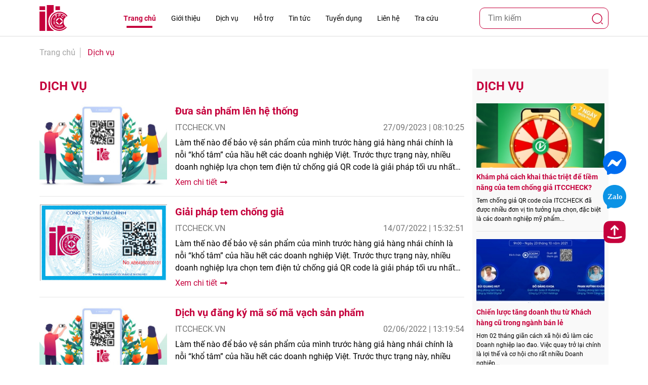

--- FILE ---
content_type: text/html; charset=utf-8
request_url: https://itccheck.vn/chuyen-muc/dich-vu
body_size: 13420
content:


<!DOCTYPE html PUBLIC "-//W3C//DTD XHTML 1.0 Transitional//EN" "http://www.w3.org/TR/xhtml1/DTD/xhtml1-transitional.dtd">
<html xmlns="http://www.w3.org/1999/xhtml">
<head><title>
	Dịch vụ - ITCCHECK.VN
</title><meta name="keywords" content="itccheck.vn, ITCCHECK, Truy xuất nguồn gốc, Bảo hành điện tử, giải pháp chuyển đổi số" /><meta name="description" content="Dịch vụ - ITCCHECK.VN" /><meta content="Công ty cổ phần In tài chính" name="author" /><meta content="Công ty cổ phần In tài chính" name="copyright" /><meta itemprop="sourceOrganization" name="source" /><meta content="info@itccheck.vn" name="EMail" /><meta property="article:publisher" /><meta property="article:author" /><meta property="og:site_name" /><meta property="fb:pages" /><meta http-equiv="Content-Language" content="vi-vn" /><meta http-equiv="Content-Type" content="text/html; charset=utf-8" /><meta name="viewport" content="width=device-width, initial-scale=1, shrink-to-fit=no" /><meta http-equiv="Expires" content="600" /><meta content="INDEX,FOLLOW,ALL" name="robots" /><meta content="Vietnamese,English" name="language" /><meta content="1 day" name="revisit-after" /><meta content="General" name="document-rating" /><meta content="Global" name="document-distribution" /><meta content="Global" name="distribution" /><meta content="News" name="area" /><meta content="vietnam" name="placename" /><meta content="Document" name="resource-type" /><meta content="Vietnam" name="classification" /><meta content="All" name="rating" /><meta name="geo.placename" content="Ha Noi, Viet Nam" /><meta name="geo.region" content="VN-HN" /><meta name="geo.position" content="21.030624;105.782431" /><meta name="ICBM" content="21.030624, 105.782431" /><meta name="revisit-after" content="days" /><meta property="fb:app_id" content="fbID" /><meta property="fb:admins" /><link rel="icon" href="/App_Themes/Default/images/favicon.svg" />
    

    <!-- Bootstrap CSS -->
    <link rel="stylesheet" href="/App_Themes/Default/bootstrap.min.css" />

    <!-- CSS -->
    <link rel="stylesheet" href="/App_Themes/Default/swiper-bundle.min.css" /><link rel="stylesheet" href="/App_Themes/Default/lightgallery.css" /><link rel="stylesheet" href="/App_Themes/Default/fonts.css" /><link rel="stylesheet" href="/App_Themes/Default/styles.css" /><link href="/Skins/TabStrip.css" rel="stylesheet" /><link href="/Skins/Silk/TabStrip.Silk.css" rel="stylesheet" />


    <script type="text/javascript">
        function Search() {
            var keyword = document.getElementById('txtSearch').value;
            var searchEncoded = encodeURIComponent(keyword);
            window.location.href = "/tim-kiem/?keyword=" + searchEncoded + "&typesearch=article";
        }
    </script>
<link href="../App_Themes/Default/bootstrap.min.css" type="text/css" rel="stylesheet" /><link href="../App_Themes/Default/fonts.css" type="text/css" rel="stylesheet" /><link href="../App_Themes/Default/lightgallery.css" type="text/css" rel="stylesheet" /><link href="../App_Themes/Default/style-check.css" type="text/css" rel="stylesheet" /><link href="../App_Themes/Default/styles.css" type="text/css" rel="stylesheet" /><link href="../App_Themes/Default/swiper-bundle.min.css" type="text/css" rel="stylesheet" /></head>
<body>
    <form name="aspnetForm" method="post" action="./dich-vu?url=dich-vu" id="aspnetForm">
<div>
<input type="hidden" name="__EVENTTARGET" id="__EVENTTARGET" value="" />
<input type="hidden" name="__EVENTARGUMENT" id="__EVENTARGUMENT" value="" />
<input type="hidden" name="__VIEWSTATE" id="__VIEWSTATE" value="anc+ZH3AX3JHfpI3y0r3SJrELQL+oCG65bzAwO2LJuBRawpyhPGDp5zlZQeixj30GL9wtLZgMcA3d1PqB0KTP0UdtCI+BNnB4ICHVrXAvWqS8pCvmHGhgYKpz8bw6CkEX+V/Z02oCa5z8vctd6ogHyWR8NFBisQmBjZoYchOsFdw+Z/bO/FiEWIol6S80kyP24TWv5U1IAf9Q2x/UOEr0wc8z/9Pb3vxLfPr3b1sK+OLUwC6nZkFhKrRF8qLGhyf8s5BSEu/o5WlAVG5wqolObDPZpmgc41RzurEPkpj2JVzsNitSgS/8qLN+9lFRpEfWxAr34mUJFoSJuvocYxiBCXZHM+GBgcWgQKwt0ki35RpAxTbwYOaOk0jJowaNIzvECPeRmpeNiihfIbrGndcqXuc4YINWfTen/Br3EFpzx3+mFCOANj7NMfRmjsut386Wc/gB0YldmDO7OZi3MlxRh+RWqRuO4JmoXn7mMrFXHmBn4WvA4+mkJONXnPfmFYqq6OJURCoQbd+LsklaRNpMo3wHY/H68GxJV+FdM7bJTt/6cUVF/HDFqwrqNzM/qPZL7zf/vsRRGnPcKLGSChPuwYWT4MFfonvZXr+7jX95RLz59WcTKZPO3hVp9rCh8PBC6m0jphJul2wMNJJOPHmYBg503PRofdqYbI5YM9AYCOc+mlDZDK5foX0IVJrD4qTlXHoX6aIOEWPhiqoOl2MOkl+Qemix661WKj75wlngtQV/JnS8TbFMjHwz0yQyWYiudsH3OvMkmU2q6LGCvFZmb+jkEewW4U5gkSY+KjOY478p+znwtHWPI+JKMKCkcNZuAHnVuLKyobw2HvAlGbshEybtvYMfi+AMUS3kvrHSAyERNdQAzkhHIbC0jHg1J0tza4JjcELNi750EicQWPL03EJCIh7wznNfPmZEbZ3Ocgn+StQQLb/BSL/wKyctk8zLYY6uSS7zEwauZINgjS6mGvAZaUylRIfMC5ddMVljELBgbIn7sdbG0vI/rvvfA60eiKTIeimJd6U0mcg8CSDj3IK7APAER433eavaH39YPtRxDwFzCUVLebTaBI5JRtAPBYwDpX1Ybq9iV8L74WYTWO/LJoCFgGO29F+WkTj+srQf0i5H6hVHls+CxCK7mT6AHcPbzf14UsgKqQ/tlEJWZOKy2FLSKi5SkfVXir8q3BzN9VUbazpYnrDB3c9W8SJvfSrdoZOZSBCpfibqDjaQYYTd33uFhuAhuxDxJFNLbtD3BhnsJNfvROKW6RJegCWzN/OFIFjUacjhh7C3DSeB5JkznnrF1jLBn2fEFB+5iNGGHtfZGcX3BbhkWjZbhg3dDNPlMLPxTAc8d4YshYZRqGybCJ1B22lij8LHZl5yn6x4VbrgjN7AS07Gk1thxPN75mAU9zWWHysYKEosN3MRn/YmUMUMRCEeyaxgHchHKHLF+hf6wWRHgHdijBXpKgLPo8DmtL/l6CMSwBKX72OsUiz2H7ondxjC4r5D3AR+iYmc3wFOKVkENCQ/ajnw2e85wtAroovFIyo7DvsDGclyA14XEDItGRIzXw2XErtt6GJ743VM30ip7UN1hLR8x4/Y55/k7C/mKmFTgBTIrOPQgFm0VUhIZirUpeKCuJRFC+lsgl0uWHNkOFRKjrAxWq5z6JPtQ2Kt6SEjd8fqp9p1gWI0fempyFl1ma27iRfLoceE9HpN838sEp0JBXNUwKrYi/LJdbLyo2gW0r7cIKAFuq4ZlhkXiLeqt7MfAvqnes37ApzPM0XVqfttqbeYkXFFODK7uY25ageZf9bmlfkmcaPw+sMFKGuXgcUZIXenmOxBWDKanPOMIWcPyQfdcAsGI4bg9B2KR7kSwvaS2ES1p/lOAPo3i0+VcJC9Riz40Ky3Pt8Bd83yJWsILSUcuKIjcGU8/E2Aisk9830yIhMK6AuZggo1z6F6sqyz4dr/[base64]/F5yF7De7SYt0CUyDreN/Ch1HMFO/MUo2kLowVaCaz5VFzvzrP/Gj9mEx+a1IlKbY9g1hzl8TBBvUbyZo/vcPU/RyF/ZiThkqoNTxo9cPteh3H1dRBP44niiTsq+JXuCE2UKHwl0PrPUZIQLVCE5X5siAKBJMrrzb4TVVoTcBCoPZsGuqXMqHGC2KDXNdUUT9iMDqicpiO0XeWMmWcFH0rSK140KJpaPIDWIey/1AkcA8kfMd2QtJnZzPE0EQ9/LkDANcEUkPT9Qyv6VS7BxTi6tbDXRsMIv/09Dt4DXssy5l63whax9joKT1UAK4b88v8pyOEUtW1kAXve7IpevptEGU4WuYlizb5Wqgi1EbgmfCu5bSDD/Xbnyi9a4n6/4I6z2won0FZOOFBnanLfmei3ES7tBNrHuobN1bx6jSPGOeMGIJ4j5+ttKFzT+3GI4nfHaIgyLqhcVEm5/rIzBIqdUC+xouOI4NtptSHMK6xTSxq4+bWqUw0DaZXp1P6tsRWY7qGwYx3twCEe9kw4yWxAwilRi55wZDZSeDBKQLSo3BfzrU7Z7hNCao+59OuxAfI3FJexFSvbNhywDzhkbQxQWz1TTinOZ13zfk1VGi2Q3M/TspApLW3j2JyxH63Tf4hiNyL5/EUH1fy2QxGLR/qtwR20P4I5ROMBm11ZNAgBeBRsmiAo9MyCXnOyW/akvUTryjtzlCviMdImEudnfO1y+Q9jfJFnpVOBUcQ8e+grEYrUHmqRum60a7lEJ/t7qV/1+d5EU0CUD+3T9vUqJcJta1DNP6P19XhjC+c/qWtbnopMxI4oUGtyRRqS0AhrVpW2gUkatPEmHGn3nhqBZj66+QYddgBKEy8ecjjZqI60rblaWiwzx0m6Bi7aduS8i7BaS1oQDr4a8l8k0O+i5nQRD3XQdCYmlIPDILeAyBPoz+QfpUrYkz0XOQHTQoMsDiEb8oDwTb0IS5XlxKnkmPFDhdWYHW3/H8jIjAJgStpqUbmG83heYrgQuOieZ3EdDo/dYJF+0LkVK5k3+yFbaKMss1aTP8b/NJ1liV64GVE98YmqRCEyNUhFyaEqCg+wSOoqOqgctzkc7drxunmTGSxAgJ8VruvIQmWT56MfQSfmicp0sn57+4/qi6i+pdX3+rRrxpsCmWOkAH3LwfK3ZHn/WsNkUe3Oh0l+nSmkdWDrGAqpFQHEL1nc4D/g+3vFf/MEHSLvrWItvr9kbRL4lNA7jPQmls6jBfCJIT6I2TeKNTMhxvDBnHM/9k7AkKjxmrKeaQ40FBiNQ+V/mqUuZuIUwCAdtM56O3WRUArmiY2ZY14SH0BbqTcWMroH1fsH5Dhf+g61oi5htrdJQGjiPGuk1YtC9tqSb93VBbmW+DaAX/PsIP453yefxttF31OhpYXC7pOrvE+ABAarOcI3ou/gmwlJ5uRuQAeQnvQTfgQBl/2an9K+SFg1L2j8uzb5djSVK+9l5V/erJaqfxbVuy1U8f/8nRVJ6gfV1zmOxJ6GiwCYa6lNILRTcLH8FJKL/qc8hNzNmnquPIzRe1s/wqOVGz7Qv8GuD7CrP9jiyjR7lMYXTHEW8CdKZwlBcXQcqqxeEDp0sQddBy/4GHKkZJhTHcoNHC2gwwD9mD1Dc2EmgrTp/Pl5DLxPuw7aVGMmRWLVGy2ZyszS/TpWiWvPvXWqqPPbBFzvgpSzDUt5yEtNZH9uhToSgZkGHejoJzLsYi4ddtzgamisQDyuczDOS7U4x7POCjVBev2tIclwBr+zuCxWRbjE2MArBuPiNM3WFEsQ2Vvh99wIfvcVdcUT3kQUzvsB/IHWKmH2T+8ltoCBPWe5KkYeX3Zo7YRnpzi/f/FWggA4fbqj6iIgE8x4Dqsy4MqpYEl6dlRy4ZhNwPDazxSiAEvGZR7E/4nvKV1tfd/763bibxffgSiqLw+flgCHewbk1FZaY4k65K2b8BohI+jxNd+RW1YbgIV4N8UAVuV60zTByHctD11hjGvmYgWywNGyY+QGzVmi9J2aeckni4Fq+ohssd2qCWUam4kn8/PNBoCDgmYgTZgzacxrHwPrfTuc8JaURux9MuRHeWzaLeah+NwzneBVZvnJ+6EOPU+8Avg2E9zLvaPmTVq3eGrLIBoGsy1YHcoPeXUPdn/IdkxkJhyJszPxxXxl/G7t6MhIyE0Se5RF0vzf3kYmG+8IoGb3ZbFl5+Dj6hyZevj5gDyt6L13bPeR0cUPnKVJd3Qm+DN1P3QJ3ZUELev7XU3AX/nDGp1fBZLwyqvat0O7w6xbD7cnFH5nOjZL80O7bIbUJQSfebtV/UXqxQJSjVz/[base64]/408Sb1LGHLyBIXR+FKSmkYtVymY3KRnbMAQr+rJXrazZFRh+0/V2bmymundK4qK1JCRVtDHsJTLkSc2h/AqwPoXxC9AQ0wqswbl1jFZhcaokcW1ijWgyNGuK6EeW6g2cydKRaXMDpNjYi2IYqc1ePUBWXTuX9cUg3z3VWh/Zay1OHY2Ldscs+xHDwRIHkQzKvoQmXmMXQO7nHUbpAuObs2OSwH0/RanbbtQ4FXy5Uj/rotFMuNACPe/dQg0CFsZRSxstwTML//XdUKKx5SKEXngQ8B2I9tsS3W1c3xvZEQ2H14tKdelCqilfthi53dLvem9fV4NujUgu9RD2Rwn73UBqY3tSf1yWvxN/kYdZuRiZh1/z2pQlzwuFPuX4lwC1fEX6wxzdPNihFLUynEArm4IesYSjSviBtMAbP/ZriN3bZ/DD7TzG+rTi5FLZUv60/ePmJj1OVjuRUASmfs+IREdVKBaG46KiFTBJkp8uj1ANU9kYi/[base64]/YGmT/Sh6EWZK6dbgLL2sS6DdmMG9g/6T9eCxFzBP16H0gPJHix0b2ulvMqHV9TtUu+pDQfb131fEbhJGdIqv0YKEErOzHCI7qW2lq0rXjwYk+v73cmAfKWA6SpvW2GJ5RAk2Llq4ORO007q4uyqIvqRFx6fVG1LKsLoTb/jzIY8Zl8T9/v/O4a9lcOF0uU2wzYf6qRZLsvpBPPjgXGF5n2joq8WRlWv3/V94q2RTcfR4+DILTeOz7JuzERuSdkcgF8Q8KzwEE1tcLCcLteCXvFs2hu3WSOZdeWGR8LgTPntaihl3xorqxACU0SSeG1YvCbrG5fOPq4xTZzDadYEnDE2ZinmLguxy9nSB4BsVn6203bbamEwEDSMZoC9HpE7SQGK/[base64]/TUl1uXZ4SlxzopXAOjF5GzDoezNa5TuLGx04yRYS5D/pcrgDKIrkA==" />
</div>

<script type="text/javascript">
//<![CDATA[
var theForm = document.forms['aspnetForm'];
if (!theForm) {
    theForm = document.aspnetForm;
}
function __doPostBack(eventTarget, eventArgument) {
    if (!theForm.onsubmit || (theForm.onsubmit() != false)) {
        theForm.__EVENTTARGET.value = eventTarget;
        theForm.__EVENTARGUMENT.value = eventArgument;
        theForm.submit();
    }
}
//]]>
</script>


<script src="/WebResource.axd?d=pynGkmcFUV13He1Qd6_TZAhZyNlhfFptLjyN820hTdAMyElUYd9k98LAX-Szz0fxlW0_DP7v7uH-Pi85gmvUTg2&amp;t=638901788248157332" type="text/javascript"></script>


<script src="/ScriptResource.axd?d=NJmAwtEo3Ipnlaxl6CMhvm4ALJZNv3_rtSbLlZKMXvD4pcyiuQ7eJA_6ZzIu2wrVzJuIreW552YvKnK0p6OBSP40bQ8ly7ckXAI2jhSKAU_8PohAkdtpnVyAN_G5KbQJV9NuyleI1GWWPsAzjBFh7JiO0BZf8-fxuXhAv0Lm_M41&amp;t=5c0e0825" type="text/javascript"></script>
<script src="/ScriptResource.axd?d=dwY9oWetJoJoVpgL6Zq8OJi3TpUVtO4I6s6YU_yCDlvpLFeonPgsTjDFLxPZ4XYMqZySM4CUoCroKO2avwLGMlf1wBqGgcaLw_Ns8tUrP_2MnOoNwUykuIQxWhQdKfGNq2HyZyiFwkzg59GQoAAj0XFnJ-dehIJE88muiwF1PwA1&amp;t=5c0e0825" type="text/javascript"></script>
<div>

	<input type="hidden" name="__VIEWSTATEGENERATOR" id="__VIEWSTATEGENERATOR" value="75EEDBC5" />
	<input type="hidden" name="__EVENTVALIDATION" id="__EVENTVALIDATION" value="Rmy6dVjA7yU3k6Vy0aCxajYSaXIuZqnj02RK3ih7V8slifB3kIRTZghwgjf4nqt7i1txljLRsfDOOT8wPY3BSA6ad2RUV9h/hGA45oauP6JtmNVSPpWPKu/S5XIlB4UXrDNPWwmjV7TddTe5HwXwpA==" />
</div>
        <script type="text/javascript">
//<![CDATA[
Sys.WebForms.PageRequestManager._initialize('ctl00$ScriptManager1', 'aspnetForm', [], [], [], 90, 'ctl00');
//]]>
</script>

         <!-- Header -->
        <header class="header">
            <!-- Header Main -->
            <div class="header-main">
                <div class="container">
                    <div class="header-main__wrap">
                        <div class="header-logo">
                            <a href="/">
                                <img src="/App_Themes/Default/images/logo.svg" alt="Logo" />
                            </a>
                        </div>
                        <div class="header-menu">
                            <ul class="header-menu__list">
                                <li class="header-menu__item">
                                    <a class="header-menu__link active" href="/">Trang chủ</a>
                                </li>
                                <li class="header-menu__item">
                                    <a class="header-menu__link" href="/chuyen-muc/gioi-thieu">Giới thiệu</a>
                                    <div class="header-menu__sub">
                                        <ul class="header-menu__sub-list">
                                            <li class="header-menu__sub-item">
                                                <a class="header-menu__sub-link" href="/bai-viet/gioi-thieu-cong-ty-1697">Giới thiệu công ty</a>
                                            </li>
                                            <li class="header-menu__sub-item">
                                                <a class="header-menu__sub-link" href="/bai-viet/itccheck-la-gi--1698">ITCCHECK là gì?</a>
                                            </li>
                                        </ul>
                                    </div>
                                </li>
                                <li class="header-menu__item">
                                    <a class="header-menu__link" href="/chuyen-muc/dich-vu">Dịch vụ</a>
                                    <div class="header-menu__sub">
                                        <ul class="header-menu__sub-list">
                                            <li class="header-menu__sub-item">
                                                <a class="header-menu__sub-link" href="/bai-viet/giai-phap-tem-chong-gia-1699">Giải pháp tem chống giả</a>
                                            </li>
                                            <li class="header-menu__sub-item">
                                                <a class="header-menu__sub-link" href="/bai-viet/giai-phap-tem-truy-xuat-nguon-goc-san-pham-1700">Giải pháp tem truy xuất nguồn gốc</a>
                                            </li>
                                            <li class="header-menu__sub-item">
                                                <a class="header-menu__sub-link" href="/bai-viet/giai-phap-tem-bao-hanh-1701">Giải pháp tem bảo hành</a>
                                            </li>
                                             <li class="header-menu__sub-item">
                                                <a class="header-menu__sub-link" href="/bai-viet/giai-phap-tem-tich-diem-loyalty-1702">Giải pháp tem tích điểm loyalty</a>
                                            </li>
                                             <li class="header-menu__sub-item">
                                                <a class="header-menu__sub-link" href="/bai-viet/dua-san-pham-len-itccheck-1703">Đưa sản phẩm lên ITCCHECK</a>
                                            </li>
                                             <li class="header-menu__sub-item">
                                                <a class="header-menu__sub-link" href="/bai-viet/dich-vu-dang-ky-ma-so-ma-vach-san-pham-1704">Đăng ký mã số mã vạch sản phẩm</a>
                                            </li>
                                        </ul>
                                    </div>
                                </li>
                                <li class="header-menu__item">
                                    <a class="header-menu__link" href="/chuyen-muc/ho-tro">Hỗ trợ</a>
                                </li>
                                <li class="header-menu__item">
                                    <a class="header-menu__link" href="/chuyen-muc/tin-tuc">Tin tức</a>
                                </li>
                                <li class="header-menu__item">
                                    <a class="header-menu__link" href="/chuyen-muc/tuyen-dung">Tuyển dụng</a>
                                </li>
                                <li class="header-menu__item">
                                    <a class="header-menu__link" href="/lien-he">Liên hệ</a>
                                </li>
                                <li class="header-menu__item">
                                    <a class="header-menu__link" href="/sms">Tra cứu</a>
                                </li>
                            </ul>
                            <div class="header-menu__overlay"></div>
                            <div class="header-menu__btn-open">
                                <i class="fas fa-bars"></i>
                            </div>
                            <div class="header-menu__btn-close">
                                <i class="far fa-times-circle"></i>
                            </div>
                        </div>
                        <div class="header__search">
                            <div id="ctl00_pnlSearch" class="frm" onkeypress="javascript:return WebForm_FireDefaultButton(event, &#39;ctl00_btnSearch&#39;)">
	
                            <input name="ctl00$txtSearch" type="text" id="ctl00_txtSearch" placeholder="Tìm kiếm" />
                            <input type="image" name="ctl00$btnSearch" id="ctl00_btnSearch" class="image_btn" src="/App_Themes/Default/images/icons/vuesax-linear-search-normal.svg" style="border-width:0px;" />
                            
</div>
                        </div>
                    </div>
                </div>
            </div>
            <!-- End Header Main -->
        </header>
        <!-- End Header -->
        
    
<div class="breadcrumb">
    <div class="container">
        <div class="breadcrumb__wrap">
            <a href="/">Trang chủ</a>
            
                    <a href='/chuyen-muc/dich-vu'>Dịch vụ</a>
                
        </div>
    </div>
</div>

    <!-- Blog List -->
    <div class="blog-list">
        <div class="container">
            <div class="row">
                <div class="col-lg-9">
                    <div class="blog-list__main">
                        <div class="blog-list__main-title">
                            <span id="ctl00_Content_LblTitle">Dịch vụ</span>
                        </div>
                        <div class="blog-list__main-wrap">
                            
                                    <div class="blog-list__main-item">
                                        <div class="blog-item-vertical">
                                            <div class="blog-item-vertical__image">
                                                <a href="/bai-viet/dua-san-pham-len-itccheck-1703">
                                                    <img src="/Data/article/mainimages/original/article1703.jpg" alt=" Đưa sản phẩm lên hệ thống">
                                                </a>
                                            </div>
                                            <div class="blog-item-vertical__content">
                                                <div class="blog-item-vertical__title">
                                                    <a href="/bai-viet/dua-san-pham-len-itccheck-1703">
                                                        Đưa sản phẩm lên hệ thống
                        </a>
                                                </div>
                                                <div class="blog-item-vertical__meta">
                                                    <div class="blog-item-vertical__cate">
                                                        ITCCHECK.VN
                       
                                                    </div>
                                                    <div class="blog-item-vertical__time">
                                                        27/09/2023 | 08:10:25
                                                    </div>
                                                </div>
                                                <div class="blog-item-vertical__desc">
                                                    Làm thế nào để bảo vệ sản phẩm của mình trước hàng giả hàng nhái chính là nỗi “khổ tâm” của hầu hết các doanh nghiệp Việt. Trước thực trạng này, nhiều doanh nghiệp lựa chọn tem điện tử chống giả QR code là giải pháp tối ưu nhất để bảo vệ thương hiệu cho nhà sản xuất, giúp người tiêu dùng an tâm và tin tưởng hơn khi lựa chọn sản phẩm của mình
                                                </div>
                                                <a href="/bai-viet/dua-san-pham-len-itccheck-1703" class="blog-item-vertical__link">Xem chi tiết <i class="fas fa-long-arrow-alt-right"></i>
                                                </a>
                                            </div>
                                        </div>
                                    </div>
                                
                                    <div class="blog-list__main-item">
                                        <div class="blog-item-vertical">
                                            <div class="blog-item-vertical__image">
                                                <a href="/bai-viet/giai-phap-tem-chong-gia-1699">
                                                    <img src="/Data/article/mainimages/original/article1699.jpg" alt=" Giải pháp tem chống giả">
                                                </a>
                                            </div>
                                            <div class="blog-item-vertical__content">
                                                <div class="blog-item-vertical__title">
                                                    <a href="/bai-viet/giai-phap-tem-chong-gia-1699">
                                                        Giải pháp tem chống giả
                        </a>
                                                </div>
                                                <div class="blog-item-vertical__meta">
                                                    <div class="blog-item-vertical__cate">
                                                        ITCCHECK.VN
                       
                                                    </div>
                                                    <div class="blog-item-vertical__time">
                                                        14/07/2022 | 15:32:51
                                                    </div>
                                                </div>
                                                <div class="blog-item-vertical__desc">
                                                    Làm thế nào để bảo vệ sản phẩm của mình trước hàng giả hàng nhái chính là nỗi “khổ tâm” của hầu hết các doanh nghiệp Việt. Trước thực trạng này, nhiều doanh nghiệp lựa chọn tem điện tử chống giả QR code là giải pháp tối ưu nhất để bảo vệ thương hiệu cho nhà sản xuất, giúp người tiêu dùng an tâm và tin tưởng hơn khi lựa chọn sản phẩm của mình
                                                </div>
                                                <a href="/bai-viet/giai-phap-tem-chong-gia-1699" class="blog-item-vertical__link">Xem chi tiết <i class="fas fa-long-arrow-alt-right"></i>
                                                </a>
                                            </div>
                                        </div>
                                    </div>
                                
                                    <div class="blog-list__main-item">
                                        <div class="blog-item-vertical">
                                            <div class="blog-item-vertical__image">
                                                <a href="/bai-viet/dich-vu-dang-ky-ma-so-ma-vach-san-pham-1704">
                                                    <img src="/Data/article/mainimages/original/article1704.jpg" alt=" Dịch vụ đăng ký mã số mã vạch sản phẩm">
                                                </a>
                                            </div>
                                            <div class="blog-item-vertical__content">
                                                <div class="blog-item-vertical__title">
                                                    <a href="/bai-viet/dich-vu-dang-ky-ma-so-ma-vach-san-pham-1704">
                                                        Dịch vụ đăng ký mã số mã vạch sản phẩm
                        </a>
                                                </div>
                                                <div class="blog-item-vertical__meta">
                                                    <div class="blog-item-vertical__cate">
                                                        ITCCHECK.VN
                       
                                                    </div>
                                                    <div class="blog-item-vertical__time">
                                                        02/06/2022 | 13:19:54
                                                    </div>
                                                </div>
                                                <div class="blog-item-vertical__desc">
                                                    Làm thế nào để bảo vệ sản phẩm của mình trước hàng giả hàng nhái chính là nỗi “khổ tâm” của hầu hết các doanh nghiệp Việt. Trước thực trạng này, nhiều doanh nghiệp lựa chọn tem điện tử chống giả QR code là giải pháp tối ưu nhất để bảo vệ thương hiệu cho nhà sản xuất, giúp người tiêu dùng an tâm và tin tưởng hơn khi lựa chọn sản phẩm của mình
                                                </div>
                                                <a href="/bai-viet/dich-vu-dang-ky-ma-so-ma-vach-san-pham-1704" class="blog-item-vertical__link">Xem chi tiết <i class="fas fa-long-arrow-alt-right"></i>
                                                </a>
                                            </div>
                                        </div>
                                    </div>
                                
                                    <div class="blog-list__main-item">
                                        <div class="blog-item-vertical">
                                            <div class="blog-item-vertical__image">
                                                <a href="/bai-viet/giai-phap-tem-truy-xuat-nguon-goc-san-pham-1700">
                                                    <img src="/Data/article/mainimages/original/article1700.jpg" alt=" Giải pháp tem truy xuất nguồn gốc sản phẩm">
                                                </a>
                                            </div>
                                            <div class="blog-item-vertical__content">
                                                <div class="blog-item-vertical__title">
                                                    <a href="/bai-viet/giai-phap-tem-truy-xuat-nguon-goc-san-pham-1700">
                                                        Giải pháp tem truy xuất nguồn gốc sản phẩm
                        </a>
                                                </div>
                                                <div class="blog-item-vertical__meta">
                                                    <div class="blog-item-vertical__cate">
                                                        ITCCHECK.VN
                       
                                                    </div>
                                                    <div class="blog-item-vertical__time">
                                                        21/03/2022 | 22:32:39
                                                    </div>
                                                </div>
                                                <div class="blog-item-vertical__desc">
                                                    Làm thế nào để bảo vệ sản phẩm của mình trước hàng giả hàng nhái chính là nỗi “khổ tâm” của hầu hết các doanh nghiệp Việt. Trước thực trạng này, nhiều doanh nghiệp lựa chọn tem điện tử chống giả QR code là giải pháp tối ưu nhất để bảo vệ thương hiệu cho nhà sản xuất, giúp người tiêu dùng an tâm và tin tưởng hơn khi lựa chọn sản phẩm của mình
                                                </div>
                                                <a href="/bai-viet/giai-phap-tem-truy-xuat-nguon-goc-san-pham-1700" class="blog-item-vertical__link">Xem chi tiết <i class="fas fa-long-arrow-alt-right"></i>
                                                </a>
                                            </div>
                                        </div>
                                    </div>
                                
                                    <div class="blog-list__main-item">
                                        <div class="blog-item-vertical">
                                            <div class="blog-item-vertical__image">
                                                <a href="/bai-viet/giai-phap-tem-bao-hanh-1701">
                                                    <img src="/Data/article/mainimages/original/article1701.jpg" alt=" Giải pháp tem bảo hành">
                                                </a>
                                            </div>
                                            <div class="blog-item-vertical__content">
                                                <div class="blog-item-vertical__title">
                                                    <a href="/bai-viet/giai-phap-tem-bao-hanh-1701">
                                                        Giải pháp tem bảo hành
                        </a>
                                                </div>
                                                <div class="blog-item-vertical__meta">
                                                    <div class="blog-item-vertical__cate">
                                                        ITCCHECK.VN
                       
                                                    </div>
                                                    <div class="blog-item-vertical__time">
                                                        21/03/2022 | 22:32:33
                                                    </div>
                                                </div>
                                                <div class="blog-item-vertical__desc">
                                                    Làm thế nào để bảo vệ sản phẩm của mình trước hàng giả hàng nhái chính là nỗi “khổ tâm” của hầu hết các doanh nghiệp Việt. Trước thực trạng này, nhiều doanh nghiệp lựa chọn tem điện tử chống giả QR code là giải pháp tối ưu nhất để bảo vệ thương hiệu cho nhà sản xuất, giúp người tiêu dùng an tâm và tin tưởng hơn khi lựa chọn sản phẩm của mình
                                                </div>
                                                <a href="/bai-viet/giai-phap-tem-bao-hanh-1701" class="blog-item-vertical__link">Xem chi tiết <i class="fas fa-long-arrow-alt-right"></i>
                                                </a>
                                            </div>
                                        </div>
                                    </div>
                                
                                    <div class="blog-list__main-item">
                                        <div class="blog-item-vertical">
                                            <div class="blog-item-vertical__image">
                                                <a href="/bai-viet/giai-phap-tem-tich-diem-loyalty-1702">
                                                    <img src="/Data/article/mainimages/original/article1702.jpg" alt=" Giải pháp tem tích điểm loyalty">
                                                </a>
                                            </div>
                                            <div class="blog-item-vertical__content">
                                                <div class="blog-item-vertical__title">
                                                    <a href="/bai-viet/giai-phap-tem-tich-diem-loyalty-1702">
                                                        Giải pháp tem tích điểm loyalty
                        </a>
                                                </div>
                                                <div class="blog-item-vertical__meta">
                                                    <div class="blog-item-vertical__cate">
                                                        ITCCHECK.VN
                       
                                                    </div>
                                                    <div class="blog-item-vertical__time">
                                                        21/03/2022 | 22:32:22
                                                    </div>
                                                </div>
                                                <div class="blog-item-vertical__desc">
                                                    Làm thế nào để bảo vệ sản phẩm của mình trước hàng giả hàng nhái chính là nỗi “khổ tâm” của hầu hết các doanh nghiệp Việt. Trước thực trạng này, nhiều doanh nghiệp lựa chọn tem điện tử chống giả QR code là giải pháp tối ưu nhất để bảo vệ thương hiệu cho nhà sản xuất, giúp người tiêu dùng an tâm và tin tưởng hơn khi lựa chọn sản phẩm của mình
                                                </div>
                                                <a href="/bai-viet/giai-phap-tem-tich-diem-loyalty-1702" class="blog-item-vertical__link">Xem chi tiết <i class="fas fa-long-arrow-alt-right"></i>
                                                </a>
                                            </div>
                                        </div>
                                    </div>
                                
                            
                        </div>
                    </div>
                </div>
                <div class="col-lg-3">
                    <div class="blog-right">
                        <div class="blog-right__title">
                            DỊCH VỤ
             
                        </div>
                        <div class="row">
                            <div class="col-lg-12 col-md-6 col-sm-6 col-12">
                                <div class="blog-item">
                                    <div class="blog-item__image">
                                        <a href="#">
                                            <img src="/App_Themes/Default/images/blog/blog-21.jpg" alt="Image Blog">
                                        </a>
                                    </div>
                                    <div class="blog-item__content">
                                        <div class="blog-item__title">
                                            <a href="#">Khám phá cách khai thác triệt để tiềm năng của tem chống giả ITCCHECK?
                        </a>
                                        </div>
                                        <div class="blog-item__desc">
                                            Tem chống giả QR code của ITCCHECK đã được nhiều đơn vị tin tưởng lựa chọn, đặc biệt là các doanh nghiệp mỹ phẩm...
                     
                                        </div>
                                    </div>
                                </div>
                            </div>
                            <div class="col-lg-12 col-md-6 col-sm-6 col-12">
                                <div class="blog-item">
                                    <div class="blog-item__image">
                                        <a href="#">
                                            <img src="/App_Themes/Default/images/blog/blog-22.jpg" alt="Image Blog">
                                        </a>
                                    </div>
                                    <div class="blog-item__content">
                                        <div class="blog-item__title">
                                            <a href="#">Chiến lược tăng doanh thu từ Khách hàng cũ trong ngành bán lẻ
                        </a>
                                        </div>
                                        <div class="blog-item__desc">
                                            Hơn 02 tháng giãn cách xã hội đủ làm các Doanh nghiệp lao đao. Việc quay trở lại chính là lợi thế và cơ hội cho rất nhiều Doanh nghiệp...
                     
                                        </div>
                                    </div>
                                </div>
                            </div>
                            <div class="col-lg-12 col-md-6 col-sm-6 col-12">
                                <div class="blog-item">
                                    <div class="blog-item__image">
                                        <a href="#">
                                            <img src="/App_Themes/Default/images/blog/blog-23.jpg" alt="Image Blog">
                                        </a>
                                    </div>
                                    <div class="blog-item__content">
                                        <div class="blog-item__title">
                                            <a href="#">Cách check sữa rửa mặt La Roche Posay fake, phân biệt hàng thật giả</a>
                                        </div>
                                        <div class="blog-item__desc">
                                            Nói tới sữa rửa mặt “quốc dân” thì La Roche Posay đứng đầu danh sách được nhiều người tin dùng nhất hiện nay...
                     
                                        </div>
                                    </div>
                                </div>
                            </div>
                        </div>
                    </div>
                </div>
            </div>
        </div>
    </div>
    <!-- End Blog List -->

        
<!-- Footer -->
    <footer class="footer">
      <div class="footer-main">
        <div class="container">
          <div class="row">
            <div class="col-lg-4 col-md-6 col-12">
              <div class="footer-main__info">
                <div class="footer-main__info-logo">
                  <a href="/">
                    <img src="/App_Themes/Default/images/logo-footer.png" alt="Logo Footer" />
                  </a>
                </div>
                <div class="footer-main__info-name">
                  CÔNG TY CỔ PHẦN IN TÀI CHÍNH
                </div>
                <div class="footer-main__info-list">
                  <p>Địa chỉ: Lô 38-2, Khu công nghiệp Quang Minh, Thị Trấn Quang Minh, Huyện Mê Linh, Thành phố Hà Nội</p>
                  <p>Email: <a href="mailto:info@itccheck.vn">info@itccheck.vn</a></p>
                  <p>Phone: <a href="tel:(024) 37555045"> (024) 37555045</a></p>
                  <p>Hotline: <a href="tel:1800 5777 80">1800 5777 80</a></p>
                </div>
              </div>
              <div class="footer-main__social">
                <div class="footer-main__social-title">
                  Kênh truyền thông của chúng tôi
                </div>
                <div class="footer-main__social-list">
                  <a href="#" target="_blank">
                    <i class="fab fa-facebook"></i>
                  </a>
                  <a href="#" target="_blank">
                    <i class="fab fa-youtube"></i>
                  </a>
                  <a href="#" target="_blank">
                    <i class="fab fa-skype"></i>
                  </a>
                  <a href="#" target="_blank">
                    <i class="fab fa-telegram"></i>
                  </a>
                </div>
              </div>
            </div>
            <div class="col-lg-3 col-md-6 col-12">
              <div class="footer-main__menu">
                <div class="footer-main__menu-title">
                  DỊCH VỤ
                </div>
                  <div class="footer-main__menu-list">
                      <a href="/bai-viet/giai-phap-tem-chong-gia-1699">Tem chống giả</a>
                      <a href="/bai-viet/giai-phap-tem-truy-xuat-nguon-goc-san-pham-1700">Tem truy xuất nguồn gốc</a>
                      <a href="/bai-viet/giai-phap-tem-bao-hanh-1701">Tem bảo hành</a>
                      <a href="/bai-viet/giai-phap-tem-tich-diem-loyalty-1702">Tem tích điểm loyalty</a>
                      <a href="/bai-viet/dua-san-pham-len-itccheck-1703">Đưa sản phẩm lên ITCCHECK</a>
                      <a href="/bai-viet/dich-vu-dang-ky-ma-so-ma-vach-san-pham-1704">Đăng ký mã số mã vạch</a>
                  </div>
              </div>
            </div>
            <div class="col-lg-3 col-md-6 col-12">
              <div class="footer-main__menu">
                <div class="footer-main__menu-title">
                  Thông tin chung
                </div>
                <div class="footer-main__menu-list">
                    <a href="/bai-viet/huong-dan-dang-ky-dich-vu-1706">Hướng dẫn đăng ký dịch vụ</a>
                    <a href="/bai-viet/chinh-sach-bao-hanh-1705">Chính sách bảo hành</a>
                    <a href="/bai-viet/chinh-sach-bao-mat-1707">Chính sách bảo mật</a>
                    <a href="/bai-viet/quy-dinh-su-dung-dich-vu-1708">Quy định sử dụng dịch vụ</a>
                    <a href="/bai-viet/cau-hoi-thuong-gap-1709">Câu hỏi thường gặp</a>
                </div>
              </div>
            </div>
            <div class="col-lg-2 col-md-6 col-12">
              <div class="footer-main__menu">
                <div class="footer-main__menu-title">
                  VỀ CHÚNG TÔI
                </div>
                  <div class="footer-main__menu-list">
                      <a href="/bai-viet/gioi-thieu-cong-ty-1697">Giới thiệu công ty</a>
                      <a href="/bai-viet/itccheck-la-gi--1698">ITCCHECK là gì?</a>
                      <a href="/chuyen-muc/tin-tuc">Tin tức</a>
                      <a href="/chuyen-muc/tuyen-dung">Tuyển dụng</a>
                      <a href="/lien-he">Liên hệ</a>
                  </div>
              </div>
            </div>
          </div>
        </div>
      </div>
      <div class="footer-copyright">
        <div class="container">
          <div class="footer-copyright__text">
            Copyright 2022 FINANCE PRINTING JOINT STOCK COMPANY | Design by ITCCHECK
          </div>
        </div>
      </div>
    </footer>
    <!-- End Footer -->

    </form>
    <!-- Button Fixed -->
    <div class="button-fixed">
        <a href="http://m.me/#" target="_blank">
            <img src="/App_Themes/Default/images/icons/icon-messenger.svg" alt="Messenger" />
        </a>
        <a href="https://zalo.me/#" target="_blank">
            <img src="/App_Themes/Default/images/icons/icon-zalo.svg" alt="Zalo" />
        </a>
        <a id="return-to-top">
            <img src="/App_Themes/Default/images/icons/icon-return-to-top.svg" alt="Return To Top" />
        </a>
    </div>
    <!-- End Button Fixed -->

    <!-- Bootstrap Js -->
    <script src="/App_Themes/Default/js/jquery-3.5.1.slim.min.js"></script>
    <script src="/App_Themes/Default/js/bootstrap.bundle.min.js"></script>

    <!-- Javascript -->
    <script src="/App_Themes/Default/js/font-awesome.js"></script>
    <script src="/App_Themes/Default/js/swiper-bundle.min.js"></script>
    <script src="/App_Themes/Default/js/lightgallery.js"></script>
    <script src="/App_Themes/Default/js/lg-thumbnail.js"></script>
    <script src="/App_Themes/Default/js/lg-video.js"></script>
    <script src="/App_Themes/Default/js/js-custom.js"></script>
</body>
</html>


--- FILE ---
content_type: text/css
request_url: https://itccheck.vn/App_Themes/Default/styles.css
body_size: 12617
content:
:root {
  --color-main: #C5013C;
  --color-highlight: #C5013C;
  --color-text: #000000;

  --white: #fff;
  --black: #000;
  --red: #da0808;
  --green: #009a45;
  --yellow: #FFBD5D;
  --light: #e5e5e5;
  --blue: #007bff;
  --purple: #6f42c1;
  --pink: #fb4e4e;
  --teal: #20c997;
  --orange: #f39406;
  --cyan: #00c2ff;
  --gray: #898989;
}

/* Background */
.bg-white {
  background-color: var(--white);
}

.bg-light {
  background-color: var(--light);
}

.bg-gray {
  background-color: var(--gray);
}
/* End Background */

html, body {
  overflow-x: hidden;
}

html {
  scroll-behavior: smooth;
}

body {
  font-family: 'Roboto', sans-serif;
  font-size: 16px;
  font-weight: 400;
  color: var(--color-text);
}

a:hover {
  text-decoration: none;
}

.swiper-container {
  overflow: hidden;
}

input:focus {
  outline: none;
}

@media (max-width: 991px) {
  body {
    font-size: 14px;
  }
}

/* Custom Bootstrap */
.container, .container-fluid, .container-lg, .container-md, .container-sm, .container-xl {
  padding-right: 8px;
  padding-left: 8px;
}

.row {
  margin-right: -8px;
  margin-left: -8px;
}

.col, .col-1, .col-10, .col-11, .col-12, .col-2, .col-3, .col-4, .col-5, .col-6, .col-7, .col-8, .col-9, .col-auto, .col-lg, .col-lg-1, .col-lg-10, .col-lg-11, .col-lg-12, .col-lg-2, .col-lg-3, .col-lg-4, .col-lg-5, .col-lg-6, .col-lg-7, .col-lg-8, .col-lg-9, .col-lg-auto, .col-md, .col-md-1, .col-md-10, .col-md-11, .col-md-12, .col-md-2, .col-md-3, .col-md-4, .col-md-5, .col-md-6, .col-md-7, .col-md-8, .col-md-9, .col-md-auto, .col-sm, .col-sm-1, .col-sm-10, .col-sm-11, .col-sm-12, .col-sm-2, .col-sm-3, .col-sm-4, .col-sm-5, .col-sm-6, .col-sm-7, .col-sm-8, .col-sm-9, .col-sm-auto, .col-xl, .col-xl-1, .col-xl-10, .col-xl-11, .col-xl-12, .col-xl-2, .col-xl-3, .col-xl-4, .col-xl-5, .col-xl-6, .col-xl-7, .col-xl-8, .col-xl-9, .col-xl-auto {
  padding-right: 8px;
  padding-left: 8px;
}
/* custom bootstrap */
@media (max-width: 480px) {
    .col-md-12 {
        padding-left: 10px;
        padding-right: 10px;
    }
}

.btn-primary {
    color: #fff;
    background-color: #cc3361;
    border-color: #cc3361;
}

    .btn-primary:hover {
        background-color: #c5013c;
        border-color: #cc3361;
    }
/* End Custom Bootstrap */

/* Custom Swipper */
.swiper-button-next, .swiper-button-prev {
  width: 32px !important;
  height: 32px !important;
  box-shadow: rgb(50 50 93 / 25%) 0px 2px 5px -1px, rgb(0 0 0 / 30%) 0px 1px 3px -1px;
  background: var(--white);
  border-radius: 50%;
}

.swiper-button-prev {
  left: 2px;
}

.swiper-button-next {
  right: 4px;
}

.swiper-button-next:after, .swiper-button-prev:after {
  font-size: 14px;
  color: var(--black);
}

.swiper-pagination-bullet-active {
  background: var(--color-main);
}
/* End Custom Swipper */

/* Margin */
.mt-0 {
  margin-top: 0px;
}

.mb-0 {
  margin-bottom: 0px;
}

.mt-5 {
  margin-top: 5px;
}

.mb-5 {
  margin-bottom: 5px;
}

.mt-10 {
  margin-top: 10px;
}

.mb-10 {
  margin-bottom: 10px;
}

.mt-15 {
  margin-top: 15px;
}

.mb-15 {
  margin-bottom: 15px;
}

.mt-16 {
  margin-top: 16px;
}

.mb-16 {
  margin-bottom: 16px;
}

.mt-20 {
  margin-top: 20px;
}

.mb-20 {
  margin-bottom: 20px;
}

.mt-25 {
  margin-top: 25px;
}

.mb-25 {
  margin-bottom: 25px;
}

.mt-30 {
  margin-top: 30px;
}

.mb-30 {
  margin-bottom: 30px;
}
/* End Margin */

/* Padding */
.pt-0 {
  padding-top: 0px;
}

.pb-0 {
  padding-bottom: 0px;
}

.pt-5 {
  padding-top: 5px;
}

.pb-5 {
  padding-bottom: 5px;
}

.pt-10 {
  padding-top: 10px;
}

.pb-10 {
  padding-bottom: 10px;
}

.pt-15 {
  padding-top: 15px;
}

.pb-15 {
  padding-bottom: 15px;
}

.pt-16 {
  padding-top: 15px;
}

.pb-16 {
  padding-bottom: 15px;
}

.pt-20 {
  padding-top: 20px;
}

.pb-20 {
  padding-bottom: 20px;
}

.pt-25 {
  padding-top: 25px;
}

.pb-25 {
  padding-bottom: 25px;
}

.pt-30 {
  padding-top: 30px;
}

.pb-30 {
  padding-bottom: 30px;
}
/* End Padding */

/* Scrollbar */
.scrollbar::-webkit-scrollbar-track {
  background-color: #FFCCDC;
}

.scrollbar::-webkit-scrollbar {
  width: 5px;
  background-color: #FFCCDC;
}

.scrollbar::-webkit-scrollbar-thumb {
  background-color: var(--color-main);
  border-radius: 6px;
}
/* End Scrollbar */

/* Button */
.btn-main {
  background: var(--color-main);
  padding: 0 18px;
  height: 46px;
  display: inline-flex;
  align-items: center;
  justify-content: center;
  border-radius: 5px;
  color: var(--white);
}

.btn-main:hover {
  color: var(--white);
  background: var(--color-main);
}

.btn-main i {
  margin-left: 6px;
}

.btn-main.btn-white {
  background: var(--white);
  color: var(--color-main);
}

.btn-main.btn-white:hover {
  background: var(--white);
  color: var(--color-main);
}
/* End Button */

/* Header Main */
.header-main {
  padding: 10px 0;
  border-bottom: 1px solid #ddd;
}

.header-main__wrap {
  display: -webkit-box;
  display: -webkit-flex;
  display: -ms-flexbox;
  display: flex;
  -webkit-box-align: center;
  -webkit-align-items: center;
  -ms-flex-align: center;
  align-items: center;
  justify-content: space-between;
}

.header-logo img {
  max-height: 80px;
  max-width: 100%;
  height: auto;
}

@media (max-width: 991px) {
  .header-logo {
    order: 1;
  }
}
/* End Header Main */

/* Header Menu */
.header-menu__list {
  list-style: none;
  padding: 0;
  margin: 0;
  display: flex;
  display: -webkit-box;
  display: -webkit-flex;
  display: -ms-flexbox;
  display: flex;
  -webkit-box-align: center;
  -webkit-align-items: center;
  -ms-flex-align: center;
  align-items: center;
}

.header-menu__item {
  margin-left: 30px;
  position: relative;
}

.header-menu__link {
  font-size: 14px;
  color: var(--color-text);
  display: inline-block;
  position: relative;
  text-align: center;
}

.header-menu__link:hover {
  color: var(--color-main);
}

.header-menu__link.active {
  font-weight: 600;
  color: var(--color-main);
}

.header-menu__link.active::after, .header-menu__link:hover::after {
  content: "";
  position: absolute;
  bottom: -8px;
  left: 10%;
  width: 80%;
  height: 4px;
  background: var(--color-main);
}

.header-menu__overlay, .header-menu__btn-open, .header-menu__btn-close {
  display: none;
}

@media (min-width: 992px) {
  .header-menu__sub {
    position: absolute;
    top: 100%;
    padding-top: 20px;
    z-index: 1;
    min-width: 240px;
    display: none;
  }
  
  .header-menu__sub-list {
    padding: 0;
    margin: 0;
    list-style: none;
    background: var(--white);
  }
  
  .header-menu__sub-link {
    display: block;
    padding: 6px 10px;
    color: var(--color-text);
    font-size: 14px;
  }
  
  .header-menu__sub-link:hover {
    color: var(--color-text);
    background: #FFCCDC;
  }

  .header-menu__item:hover .header-menu__sub {
    display: block;
  }
}

@media (max-width: 991px) {
  .header-menu {
    order: 3;
  }

  .header-menu__list {
    display: none;
    position: fixed;
    left: 0;
    top: 0;
    background: var(--color-main);
    z-index: 999;
    height: 100vh;
    width: 300px;
    max-width: 80%;
  }

  .header-menu__item {
    margin-left: 0;
  }

  .header-menu__link {
    display: flex;
    align-items: center;
    justify-content: space-between;
    padding: 10px;
    text-align: left;
    color: var(--white);
  }

  .header-menu__link i {
    padding: 2px 16px;
  }

  .header-menu__link.active, .header-menu__link:hover {
    color: var(--white);
    background: var(--color-highlight);
  }

  .header-menu__btn-open {
    display: block;
    font-size: 28px;
    color: var(--color-main);
  }

  .header-menu__btn-close {
    position: fixed;
    top: 10px;
    right: 10px;
    font-size: 28px;
    color: var(--white);
    z-index: 999;
  }

  .header-menu__overlay {
    position: fixed;
    top: 0;
    left: 0;
    width: 100%;
    height: 100%;
    background: #000000b8;
    z-index: 99;
  }

  .header-menu.show .header-menu__list, .header-menu.show .header-menu__btn-close, .header-menu.show .header-menu__overlay {
    display: block;
  }

  .header-menu__link.active::after, .header-menu__link:hover::after {
    display: none;
  }

  .header-menu__sub {
    display: none;
  }

  .header-menu__item.show .header-menu__sub {
    display: block;
  }

  .header-menu__sub-list {
    padding: 0;
    list-style: none;
    background: var(--white);
  }
  
  .header-menu__sub-link {
    display: block;
    padding: 6px 10px;
    color: var(--color-text);
  }
  
  .header-menu__sub-link:hover {
    color: var(--color-text);
    background: #F6F6F6;
  }
}
/* End Header Menu */

/* Header Search */
.header__search {
  flex: 1;
  max-width: 255px;
}

.header__search .frm {
  position: relative;
}

.header__search input {
  width: 100%;
  color: #000;
  border-radius: 10px;
  padding: 8px 50px 8px 16px;
  border: 1px solid var(--color-main);
}
    .header__search .image_btn {
        background: none;
        border: 0;
        position: absolute;
        right: 0;
        top: 0;
        width: 24px;
        margin: 10px 10px 0 0px;
        padding: 0px;
        border-radius: 0px;
    }
.header__search button {
  background: none;
  border: 0;
  position: absolute;
  right: 0;
  top: 0;
  height: 38px;
  width: 50px;
}

@media (max-width: 991px) {
  .header__search {
    order: 2;
    padding: 0 16px;
    max-width: 100%;
  }
}
/* End Header Search */

/* Box Head */
.box-head {
  margin-bottom: 30px;
  position: relative;
}

.box-head__sub-title {
  font-size: 20px;
  margin-bottom: 8px;
}

.box-head__title {
  font-size: 32px;
  font-weight: bold;
  text-transform: uppercase;
  line-height: 1.3;
  color: var(--color-main);
}

.box-head__desc {
  margin-top: 12px;
}

.box-head.text-center .box-head__desc {
  margin: 12px auto 0 auto;
  max-width: 600px;
}

.box-head.text-white .box-head__title {
  color: var(--white);
}

.box-head.text-white .box-head__desc {
  color: var(--white);
}

@media (max-width: 991px) {
  .box-head__title {
    font-size: 24px;
  }
}
/* End Box Head */

/* Box About Us */
.box-about-us {
  background: var(--color-main);
  padding-top: 40px;
  margin-bottom: 60px;
}

.box-about-us__wrap {
  display: flex;
  align-items: center;
  justify-content: space-between;
  max-width: 86%;
  margin: 0 auto;
}

.box-about-us__content {
  flex: 1;
  margin-right: 60px;
  padding-bottom: 30px;
}

.box-about-us__title {
  font-size: 38px;
  font-weight: bold;
  color: var(--white);
  margin-bottom: 20px;
}

.box-about-us__desc {
  font-size: 20px;
  color: var(--white);
  max-width: 450px;
  margin-bottom: 40px;
}

.box-about-us__desc p {
  margin-bottom: 0;
}

.box-about-us__image img {
  max-width: 350px;
  width: 100%;
}

@media (max-width: 991px) {
  .box-about-us__wrap {
    max-width: 100%;
  }

  .box-about-us__content {
    margin-right: 30px;
  }

  .box-about-us__desc {
    font-size: 16px;
  }

  .box-about-us__image {
    width: 50%;
  }
}

@media (max-width: 480px) {
  .box-about-us__wrap {
    flex-wrap: wrap;
  }

  .box-about-us__content {
    margin-right: 0;
    flex: none;
    width: 100%;
  }

  .box-about-us__image {
    width: 100%;
  }
}
/* End Box About Us */

/* Box Intro Help */
.intro-help {
  margin-bottom: 60px;
}

.intro-help__wrap {
  display: flex;
  flex-wrap: wrap;
  align-items: center;
}

.intro-help__image {
  width: 40%;
  padding-right: 30px;
}

.intro-help__image img {
  width: 100%;
  height: 100%;
  object-fit: contain;
}

.intro-help__content {
  width: 60%;
}

.intro-help__item {
  height: initial;
  padding: 6px;
}

.intro-help__item-box {
  padding: 40px 20px;
  box-shadow: rgb(99 99 99 / 20%) 0px 2px 8px 0px;
  border-radius: 20px;
  height: 100%;
}

.intro-help__item-icon {
  margin-bottom: 20px;
}

.intro-help__item-icon img {
  width: 74px;
  height: 74px;
  object-fit: contain;
}

@media (max-width: 991px) {
  .intro-help__image {
    width: 100%;
    padding-right: 0;
    margin-bottom: 30px;
  }

  .intro-help__content {
    width: 100%;
  }
}
/* End Box Intro Help */

/* Box Service Blog */
.service-blog__title {
  font-size: 36px;
  font-weight: 600;
  color: var(--color-main);
  margin-bottom: 20px;
  text-transform: uppercase;
  text-align: center;
}

.service-blog-item {
  box-shadow: rgba(99, 99, 99, 0.2) 0px 2px 8px 0px;
  border-radius: 10px;
  overflow: hidden;
  padding: 14px;
  height: 100%;
}

.service-blog-item__image {
  position: relative;
  padding-top: 66%;
}

.service-blog-item__image img {
  position: absolute;
  top: 0;
  left: 0;
  width: 100%;
  height: 100%;
  object-fit: cover;
}

.service-blog-item__content {
  padding-top: 14px;
}

.service-blog-item__title {
  margin-bottom: 14px;
}

.service-blog-item__title a {
  font-size: 16px;
  font-weight: bold;
  color: var(--black);
}

.service-blog-item__desc {
  margin-bottom: 30px;
}

.service-blog-item__link {
  display: inline-flex;
  align-items: center;
  font-size: 16px;
  font-weight: 600;
  color: var(--white);
  background: var(--color-main);
  padding: 10px 30px;
}

.service-blog-item__link:hover {
  color: var(--white);
  background: var(--color-highlight);
}

.service-blog-item__link i {
  margin-left: 10px;
}
/* End Box Service Blog */

/* Box News */
.box-news {
  margin-bottom: 60px;
}

.box-news__list-wrap {
  margin-bottom: 30px;
}

.box-news__list .box-news__item {
  padding: 6px;
  margin-bottom: 16px;
}
/* End Box News */

/* Box Why Choose */
.why-choose {
  margin-bottom: 60px;
}

.why-choose__wrap {
  background: var(--color-main);
  border-radius: 46px;
  display: flex;
  align-items: center;
  padding: 0 10%;
  position: relative;
}

.why-choose__content {
  width: 60%;
  position: relative;
  padding-right: 40px;
}

.why-choose__title {
  font-size: 32px;
  font-weight: bold;
  text-transform: uppercase;
  line-height: 1.3;
  color: var(--white);
}

.why-choose__desc {
  color: var(--white);
  margin-top: 12px;
}

.why-choose__icon-question {
  position: absolute;
  top: 0;
  left: 0;
  height: 100%;
  padding: 10px;
}

.why-choose__icon-question img {
  height: 100%;
  width: auto;
}

.why-choose__image {
  width: 40%;
  position: relative;
  margin-top: 10px;
}

.why-choose__image img {
  max-width: 440px;
  width: 100%;
  height: auto;
}

.why-choose__icon-play {
  position: absolute;
  top: 0;
  left: 0;
  width: 100%;
  height: 100%;
  display: flex;
  align-items: center;
  justify-content: center;
  cursor: pointer;
}

.why-choose__icon-play img {
  width: 120px;
  height: auto;
  opacity: 0.6;
}

.why-choose__icon-play:hover img {
  opacity: 1;
}

@media (max-width: 991px) {
  .why-choose__wrap {
    padding: 0 20px;
  }

  .why-choose__content {
    padding-right: 20px;
  }

  .why-choose__icon-play img {
    width: 80px;
  }
}

@media (max-width: 767px) {
  .why-choose__wrap {
    flex-wrap: wrap;
  }

  .why-choose__content {
    width: 100%;
    padding: 20px 0;
  }

  .why-choose__image {
    width: 100%;
  }
}
/* End Box Why Choose */

/* Box Solution */
.box-solution {
  margin-bottom: 60px;
}

.box-solution__wrap {
  display: flex;
  align-items: center;
  flex-wrap: wrap;
}

.box-solution__nav {
  width: 33.3333333333%;
  overflow-y: scroll;
  max-height: 330px;
  padding-right: 10px;
}

.box-solution__nav .nav-link {
  color: #818181;
  display: flex;
  align-items: center;
  padding: 10px;
}

.box-solution__link-icon {
  background: #818181;
  width: 36px;
  height: 36px;
  border-radius: 50%;
  display: flex;
  align-items: center;
  justify-content: center;
  margin-right: 6px;
}

.box-solution__link-icon img {
  width: 20px;
  height: 20px;
  object-fit: contain;
}

.box-solution__link-text {
  flex: 1;
}

.box-solution__nav .nav-link.active, .box-solution__nav .nav-link:hover {
  color: var(--color-main);
  font-weight: 500;
}

.box-solution__nav .nav-link.active .box-solution__link-icon, .box-solution__nav .nav-link:hover .box-solution__link-icon {
  background: var(--color-main);
}

.box-solution__tabs {
  width: 66.6666666667%;
}

.box-solution__tabs-box {
  display: flex;
  align-items: center;
}

.box-solution__tabs-image {
  width: 50%;
  text-align: center;
}

.box-solution__tabs-image img {
  max-width: 265px;
  width: 100%;
  height: auto;
}

.box-solution__tabs-content {
  width: 50%;
}

.box-solution__tabs-icon {
  margin-bottom: 20px;
}

.box-solution__tabs-icon img {
  height: 116px;
  width: auto;
}

.box-solution__tabs-sub-title {
  font-size: 20px;
  color: #6A6A6A;
  text-transform: uppercase;
  margin-bottom: 6px;
}

.box-solution__tabs-title {
  font-size: 32px;
  font-weight: 600;
  text-transform: uppercase;
  color: var(--color-main);
  margin-bottom: 16px;
}

.box-solution__tabs-desc {
  margin-bottom: 20px;
}

.box-solution__tabs-btn {
  display: inline-flex;
  align-items: center;
  font-size: 16px;
  font-weight: 600;
  color: var(--white);
  background: var(--color-main);
  padding: 10px 30px;
}

.box-solution__tabs-btn i {
  margin-left: 10px;
}

.box-solution__tabs-btn:hover {
  color: var(--white);
  background: var(--color-highlight);
}

@media (max-width: 991px) {
  .box-solution__nav {
    width: 100%;
    margin-bottom: 20px;
    max-height: 180px;
  }

  .box-solution__nav .nav-link {
    padding: 4px;
  }

  .box-solution__tabs {
    width: 100%;
  }

  .box-solution__tabs-image {
    text-align: left;
  }
}

@media (max-width: 767px) {
  .box-solution__tabs-image {
    padding-right: 20px;
  }
}

@media (max-width: 480px) {
  .box-solution__tabs-box {
    flex-wrap: wrap;
  }

  .box-solution__tabs-image {
    padding-right: 0;
    width: 100%;
    text-align: center;
  }

  .box-solution__tabs-content {
    width: 100%;
    margin-top: 20px;
    text-align: center;
  }
}
/* End Box Solution */

/* Box Statistic */
.box-statistic {
  background: #F8F8F8;
  padding: 30px 0;
}

.box-statistic__wrap {
  display: -ms-flexbox;
  display: flex;
  -ms-flex-wrap: wrap;
  flex-wrap: wrap;
  margin-right: -8px;
  margin-left: -8px;
}

.box-statistic__item {
  position: relative;
  width: 100%;
  -ms-flex: 0 0 16.666667%;
  flex: 0 0 16.666667%;
  max-width: 16.666667%;
  padding-right: 8px;
  padding-left: 8px;
}

.box-statistic__item-box {
  text-align: center;
  margin: 8px 0;
}

.box-statistic__item-box > img {
  height: 66px;
  width: auto;
  margin-bottom: 20px;
}

.box-statistic__item-title {
  font-size: 18px;
  font-weight: 600;
  color: var(--color-main);
}

@media (max-width: 991px) {
  .box-statistic__item-box > img {
    height: 40px;
    margin-bottom: 12px;
  }

  .box-statistic__item-title {
    font-size: 16px;
  }

  .box-statistic__item-desc {
    font-size: 14px;
  }
}

@media (max-width: 767px) {
  .box-statistic__item {
    -ms-flex: 0 0 33.3333333333%;
    flex: 0 0 33.3333333333%;
    max-width: 33.3333333333%;
  }
}

@media (max-width: 480px) {
  .box-statistic__item {
    -ms-flex: 0 0 50%;
    flex: 0 0 50%;
    max-width: 50%;
  }
}
/* End Box Statistic */

/* Box Partner */
.box-partner {
  background-image: url(images/background/bg-partner.jpg);
  background-position: center;
  background-repeat: no-repeat;
  background-size: cover;
  position: relative;
  padding: 30px 0;
  margin-bottom: 60px;
}

.box-partner:before {
  content: "";
  position: absolute;
  top: 0;
  left: 0;
  width: 100%;
  height: 100%;
  background: var(--color-main);
  opacity: 0.82;
}

.box-partner__wrap {
  display: -ms-flexbox;
  display: flex;
  -ms-flex-wrap: wrap;
  flex-wrap: wrap;
  margin-right: -8px;
  margin-left: -8px;
  position: relative;
}

.box-partner__item {
  position: relative;
  width: 100%;
  -ms-flex: 0 0 12.5%;
  flex: 0 0 12.5%;
  max-width: 12.5%;
  padding-right: 8px;
  padding-left: 8px;
}

.box-partner__item-box {
  position: relative;
  padding-top: 70%;
  border-radius: 12px;
  overflow: hidden;
  background: var(--white);
  margin-bottom: 16px;
}

.box-partner__item-box img {
  position: absolute;
  top: 0;
  left: 0;
  width: 100%;
  height: 100%;
  object-fit: cover;
}

@media (max-width: 767px) {
  .box-partner__item {
    -ms-flex: 0 0 16.666667%;
    flex: 0 0 16.666667%;
    max-width: 16.666667%;
  }
}

@media (max-width: 480px) {
  .box-partner__item {
    -ms-flex: 0 0 25%;
    flex: 0 0 25%;
    max-width: 25%;
  }
}
/* End Box Partner */

/* Box Knowledge */
.box-knowledge {
  margin-bottom: 60px;
}

.box-knowledge__title {
  font-size: 36px;
  font-weight: 600;
  color: var(--color-main);
  text-align: center;
  margin-bottom: 40px;
}

.box-knowledge__item {
  display: flex;
  align-items: flex-start;
  flex-wrap: wrap;
  margin-bottom: 16px;
}

.box-knowledge__item-image {
  width: 36%;
  position: relative;
  padding-top: 26%;
}

.box-knowledge__item-image img {
  position: absolute;
  top: 0;
  left: 0;
  width: 100%;
  height: 100%;
  object-fit: cover;
}

.box-knowledge__item-content {
  flex: 1;
  margin-left: 16px;
}

.box-knowledge__item-title {
  margin-bottom: 4px;
  display: -webkit-box;
  overflow: hidden;
  text-overflow: ellipsis;
  -webkit-box-orient: vertical;
  -webkit-line-clamp: 2;
}

.box-knowledge__item-title a {
  font-size: 16px;
  font-weight: 600;
  color: var(--color-main);
}

.box-knowledge__item-desc {
  font-size: 14px;
  display: -webkit-box;
  overflow: hidden;
  text-overflow: ellipsis;
  -webkit-box-orient: vertical;
  -webkit-line-clamp: 2;
  margin-bottom: 4px;
}

.box-knowledge__item-meta span {
  font-size: 12px;
  color: #A7A7A7;
  margin-right: 20px;
}

.box-knowledge__item-highlight .box-knowledge__item-image {
  width: 100%;
  padding-top: 60%;
}

.box-knowledge__item-highlight .box-knowledge__item-content {
  margin-left: 0;
  margin-top: 16px;
}
/* End Box Knowledge */

/* Box Email */
.box-email {
  margin-top: 30px;
  margin-bottom: -30px;
  z-index: 1;
  position: relative;
}

.box-email__main {
  background-image: url(images/background/bg-email.jpg);
  background-repeat: no-repeat;
  background-position: center;
  background-size: cover;
  padding: 30px;
  border-radius: 18px;
  overflow: hidden;
  display: flex;
  justify-content: flex-end;
  position: relative;
}

.box-email__main:before {
  content: "";
  position: absolute;
  top: 0;
  left: 0;
  width: 100%;
  height: 100%;
  background: var(--black);
  opacity: 0.5;
}

.box-email__wrap {
  max-width: 600px;
  width: 100%;
  position: relative;
}

.box-email__title {
  font-size: 28px;
  font-weight: 600;
  color: var(--white);
  margin-bottom: 20px;
}

.box-email__desc {
  color: var(--white);
  margin-bottom: 40px;
}

.box-email__form form {
  display: flex;
  align-items: center;
}

.box-email__form input {
  background: #F2F2F2;
  border: 0;
  flex: 1;
  padding: 16px;
  color: var(--black);
}

.box-email__form .emailbutton {
  background: var(--color-main);
  border: 0;
  font-size: 16px;
  color: var(--white);
  padding: 16px 32px;
  white-space: nowrap;
}

@media (max-width: 480px) {
  .box-email__main {
    padding: 20px;
  }

  .box-email__title {
    font-size: 24px;
  }

  .box-email__form form {
    flex-wrap: wrap;
  }

  .box-email__form input {
    width: 100%;
    margin-bottom: 8px;
  }

  .box-email__form button {
    width: 100%;
  }
}
/* End Box Email */

/* Footer */
.footer {
  background-image: url(images/background/bg-footer.jpg);
  background-position: center;
  background-repeat: no-repeat;
  background-size: cover;
  position: relative;
  color: var(--white);
}

.footer:before {
  content: "";
  position: absolute;
  top: 0;
  left: 0;
  width: 100%;
  height: 100%;
  background: var(--color-main);
  opacity: 0.8;
}

.footer a {
  color: var(--white);
}

.footer a:hover {
  color: #FFBD5D;
}

.footer-main {
  padding: 60px 0 30px;
  position: relative;
}

.footer-main__info {
  padding-bottom: 20px;
  margin-bottom: 20px;
}

.footer-main__info-logo {
  margin-bottom: 30px;
}

.footer-main__info-logo img {
  width: 110px;
  height: auto;
}

.footer-main__info-name {
  font-weight: 600;
  text-transform: uppercase;
  margin-bottom: 12px;
}

.footer-main__info-list p {
  margin-bottom: 10px;
}

.footer-main__social-title {
  font-weight: 600;
  text-transform: uppercase;
  margin-bottom: 20px;
}

.footer-main__social-list a {
  font-size: 22px;
  margin-right: 20px;
}

.footer-main__menu {
  margin-top: 30px;
}

.footer-main__menu-title {
  font-size: 20px;
  font-weight: 600;
  padding-bottom: 10px;
  margin-bottom: 10px;
  text-transform: uppercase;
  display: flex;
  align-items: center;
}

.footer-main__menu-title img {
  width: 24px;
  height: 24px;
  object-fit: contain;
  filter: brightness(0) invert(1);
  margin-right: 10px;
}

.footer-main__menu-list a {
  display: flex;
  margin-bottom: 16px;
  position: relative;
  align-items: flex-start;
}

.footer-main__menu-list a:before {
  content: "\f058";
  font-family: "Font Awesome 5 Pro";
  font-weight: 900;
  margin-right: 10px;
  display: block;
}

.footer-copyright {
  position: relative;
  border-top: 1px solid var(--white);
  padding: 10px 0;
}

.footer-copyright__text {
  text-align: center;
  font-size: 13px;
}
/* End Footer */

/* Button Fixed */
.button-fixed {
  position: fixed;
  bottom: 30%;
  right: 40px;
  display: flex;
  flex-direction: column;
  align-items: center;
  z-index: 1;
}

.button-fixed a {
  display: inline-block;
  margin-bottom: 20px;
  cursor: pointer;
}

@media (max-width: 991px) {
  .button-fixed {
    right: 16px;
  }

  .button-fixed a {
    margin-bottom: 16px;
  }

  .button-fixed img {
    width: 26px;
    height: auto;
  }
}
/* End Button Fixed */

/* Breadcrumb */
.breadcrumb {
  background: #fff;
  margin-top: 10px;
  margin-bottom: 10px;
  padding: 0;
}

.breadcrumb__cate {
  font-size: 24px;
  font-weight: bold;
  color: #707070;
  text-transform: uppercase;
}

.breadcrumb__wrap {
  padding: 10px 0;
}

.breadcrumb__wrap a {
  color: #A5A5A5;
  display: inline-block;
  position: relative;
  padding-right: 10px;
  margin-right: 10px;
}

.breadcrumb__wrap a:after {
  content: "";
  position: absolute;
  right: 0;
  top: 2px;
  height: 20px;
  border-right: 1px solid #B8B8B8;
}

.breadcrumb__wrap a:hover, .breadcrumb__wrap a:last-child {
  color: var(--color-main);
}

.breadcrumb__wrap a:last-child:after {
  display: none;
}
/* End Breadcrumb */

/* Box News Highlight */
.news-highlight {
  margin-bottom: 15px;
}

.news-highlight__wrap {
  display: -ms-flexbox;
  display: flex;
  -ms-flex-wrap: wrap;
  flex-wrap: wrap;
  margin-right: -8px;
  margin-left: -8px;
}

.news-highlight__item {
  position: relative;
  width: 100%;
  -ms-flex: 0 0 33.3333333333%;
  flex: 0 0 33.3333333333%;
  max-width: 33.3333333333%;
  padding-right: 8px;
  padding-left: 8px;
}

.news-highlight__item:first-child {
  -ms-flex: 0 0 66.6666666667%;
  flex: 0 0 66.6666666667%;
  max-width: 66.6666666667%;
}

.news-highlight__item-link {
  display: block;
  margin-bottom: 16px;
  position: relative;
}

.news-highlight__item-image {
  position: relative;
  padding-top: 56.25%;
}

.news-highlight__item:first-child .news-highlight__item-image {
  padding-top: 34.3%;
}

.news-highlight__item:nth-child(2) .news-highlight__item-image {
  padding-top: 70%;
}

.news-highlight__item-image img {
  position: absolute;
  top: 0;
  left: 0;
  width: 100%;
  height: 100%;
  object-fit: cover;
}

.news-highlight__item-content {
  position: absolute;
  bottom: 0;
  left: 0;
  width: 100%;
  height: 100%;
  display: flex;
  justify-content: flex-end;
  flex-direction: column;
  padding: 20px 30px;
  background-image: linear-gradient(#0000, #000000a8);
  color: var(--white);
}

.news-highlight__item-title {
  font-size: 18px;
  font-weight: 600;
  margin-bottom: 10px;
  display: -webkit-box;
  overflow: hidden;
  text-overflow: ellipsis;
  -webkit-box-orient: vertical;
  -webkit-line-clamp: 2;
}

.news-highlight__item-time {
  font-size: 14px;
}

@media (max-width: 991px) {
  .news-highlight__item {
    -ms-flex: 0 0 50%;
    flex: 0 0 50%;
    max-width: 50%;
  }

  .news-highlight__item:first-child {
    -ms-flex: 0 0 100%;
    flex: 0 0 100%;
    max-width: 100%;
  }

  .news-highlight__item:nth-child(2) .news-highlight__item-image {
    padding-top: 56.25%;
  }
}

@media (max-width: 575px) {
  .news-highlight__item {
    -ms-flex: 0 0 100%;
    flex: 0 0 100%;
    max-width: 100%;
  }

  .news-highlight__item:first-child .news-highlight__item-image {
    padding-top: 56.25%;
  }
}
/* End Box News Highlight */

/* Box Blog */
.blog-item {
  margin-bottom: 30px;
  overflow: hidden;
}

.blog-item__image {
  position: relative;
  padding-top: 50%;
}

.blog-item__image img {
  position: absolute;
  top: 0;
  left: 0;
  width: 100%;
  height: 100%;
  object-fit: cover;
}

.blog-item__content {
  padding-top: 8px;
}

.blog-item__title {
  margin-bottom: 6px;
}

.blog-item__title a {
  color: var(--color-main);
  font-weight: bold;
  font-size: 14px;
}

.blog-item__desc {
  font-size: 12px;
}
/* End Box Blog */

/* Box Blog Right */
.blog-right {
  background: #F9F9F9;
  padding: 16px 8px;
  margin-bottom: 30px;
}

.blog-right__title {
  font-size: 24px;
  font-weight: 600;
  color: var(--color-main);
  margin-bottom: 16px;
}

.blog-right .blog-item {
  padding-bottom: 15px;
  margin-bottom: 15px;
  border-bottom: 1px solid #E6E6E6;
}

.blog-right .col-12:last-child .blog-item {
  padding-bottom: 0;
  margin-bottom: 0;
  border-bottom: 0;
}
/* End Box Blog Right */

/* Blog List Main */
.blog-list__main {
  margin-bottom: 30px;
}

.blog-list__main-title {
  font-size: 24px;
  font-weight: 600;
  color: var(--color-main);
  margin-top: 16px;
  margin-bottom: 16px;
  text-transform: uppercase;
}

.blog-list__main-item {
  padding-bottom: 15px;
  margin-bottom: 15px;
  border-bottom: 1px solid #E6E6E6;
}

.blog-list__main-item:last-child {
  padding-bottom: 0;
  margin-bottom: 0;
  border-bottom: 0;
}
/* End Blog List Main */

/* Blog Item Vertical */
.blog-item-vertical {
  display: flex;
  align-items: flex-start;
}

.blog-item-vertical__image {
  width: 30%;
  aspect-ratio: 4/3;
}

.blog-item-vertical__image img {
  width: 100%;
  height: 100%;
  object-fit: cover;
}

.blog-item-vertical__content {
  width: 70%;
  padding-left: 16px;
}

.blog-item-vertical__title a {
  font-size: 20px;
  color: var(--color-main);
  font-weight: 600;
}

.blog-item-vertical__meta {
  display: flex;
  align-items: center;
  justify-content: space-between;
  margin: 6px 0;
  color: #747474;
}

.blog-item-vertical__desc {
  margin-bottom: 6px;
  display: -webkit-box;
  overflow: hidden;
  text-overflow: ellipsis;
  -webkit-box-orient: vertical;
  -webkit-line-clamp: 3;
}

.blog-item-vertical__link {
  display: inline-flex;
  align-items: center;
  color: var(--color-main);
}

.blog-item-vertical__link:hover {
  color: var(--color-main);
}

.blog-item-vertical__link i {
  margin-left: 6px;
}

@media (max-width: 575px) {
  .blog-item-vertical {
    display: block;
  }

  .blog-item-vertical__image {
    width: 100%;
    margin-bottom: 16px;
  }

  .blog-item-vertical__content {
    width: 100%;
  }
}
/* End Blog Item Vertical */

/* Blog Detail */
.blog-detail-main {
  padding-bottom: 15px;
  margin-bottom: 45px;
  border-bottom: 1px solid #DBDBDB;
}

.blog-detail {
  background: #F9F9F9;
  padding: 16px 8px;
  margin-bottom: 30px;
}

.blog-detail__title {
  font-size: 24px;
  font-weight: 600;
  color: var(--color-main);
  margin-bottom: 12px;
}
.blog-detail__date {
    margin-bottom: 12px;
    font-size: 12px;
    color: #707070;
}
.blog-detail__desc {
    margin-bottom: 12px;
    font-weight: 600;
}

.blog-detail__content > * {
  margin-bottom: 10px;
}

.blog-detail__content h2 {
  font-size: 20px;
  color: var(--color-main);
  font-weight: 600;
}

.blog-detail__content img {
  max-width: 100%;
  height: auto;
  margin-left: auto;
  margin-right: auto;
  display: block;
}
/* End Blog Detail */

/* Box Banner Text */
.box-banner-text {
  position: relative;
  padding: 120px 0;
  background-size: cover;
  background-repeat: no-repeat;
  background-position: center;
}

.box-banner-text:before {
  content: "";
  position: absolute;
  top: 0;
  left: 0;
  width: 100%;
  height: 100%;
  background: var(--color-main);
  opacity: 0.72;
}

.box-banner-text__content {
  text-align: center;
  color: var(--white);
  position: relative;
}

.box-banner-text__title {
  font-size: 28px;
  font-weight: bold;
  text-transform: uppercase;
}

.box-banner-text__desc {
  margin-top: 16px;
}
/* End Box Banner Text */

/* Box Maps */
.box-maps {
  position: relative;
  padding-top: 500px;
  margin-bottom: 20px;
}

.box-maps iframe {
  position: absolute;
  top: 0;
  left: 0;
  width: 100%;
  height: 100%;
}
/* End Box Maps */

/* Box Contact */
.box-contact {
  margin-top: 60px;
  margin-bottom: 60px;
}

.box-contact__wrap {
  display: flex;
  align-items: center;
  flex-wrap: wrap;
  box-shadow: rgba(99, 99, 99, 0.2) 0px 2px 8px 0px;
  padding: 8px;
  border-radius: 10px;
}

.box-contact__info {
  width: 30%;
  background-image: url(images/background/bg-contact.jpg);
  background-size: cover;
  background-position: bottom right;
  background-repeat: no-repeat;
  min-height: 400px;
  border-radius: 12px;
  overflow: hidden;
  padding: 20px;
  color: var(--white);
}

.box-contact__info-title {
  font-size: 24px;
  font-weight: 600;
  text-transform: uppercase;
  margin-bottom: 16px;
}

.box-contact__info-address {
  margin-bottom: 48px;
}

.box-contact__info-item {
  display: flex;
  align-items: center;
  margin-bottom: 12px;
}

.box-contact__info-item i {
  font-size: 20px;
  margin-right: 12px;
  color: #FFBD5D;
}

.box-contact__info-social a {
  color: var(--white);
  margin-right: 8px;
  font-size: 20px;
}

.box-contact__info-social {
  margin-top: 90px;
}

.box-contact__info-social a:hover {
  color: #FFBD5D;
}

.box-contact__form {
  width: 70%;
  padding-left: 16px;
}

.box-contact__form .form-group {
  margin-bottom: 30px;
}

.box-contact__form .form-group > label {
  font-weight: 600;
  color: var(--color-main);
  margin-bottom: 0;
}

.box-contact__form .form-control {
  border: 0;
  border-bottom: 1px solid #CBCACA;
  border-radius: 0;
}

.box-contact__form input {
  
}

.box-contact__form-check {
  display: flex;
  flex-wrap: wrap;
}

.box-contact__form-check .form-check {
  margin-right: 20px;
  margin-bottom: 8px;
}

.box-contact__form-check input {
  height: auto;
}

.box-contact__form-btn {
  background: var(--color-main);
  color: var(--white);
  padding: 12px 30px;
  border: 0;
  border-radius: 5px;
}

@media (max-width: 991px) {
  .box-contact__info {
    width: 100%;
    margin-bottom: 16px;
  }

  .box-contact__form {
    width: 100%;
  }
}
/* End Box Contact */

/* Box Service Intro */
.box-service-intro {
  margin-bottom: 60px;
}

.box-service-intro__wrap {
  display: flex;
  align-items: center;
  justify-content: space-between;
}

.box-service-intro__content {
  flex: 1;
  margin-right: 60px;
  padding-bottom: 30px;
}

.box-service-intro__title {
  font-size: 28px;
  font-weight: bold;
  color: var(--color-main);
  margin-bottom: 20px;
}

.box-service-intro__desc {
  max-width: 450px;
  margin-bottom: 40px;
}

.box-service-intro__desc p {
  margin-bottom: 0;
}

.box-service-intro__image img {
  max-width: 450px;
  width: 100%;
}

@media (max-width: 991px) {
  .box-service-intro__wrap {
    max-width: 100%;
    flex-wrap: wrap;
  }

  .box-service-intro__content {
    margin-right: 30px;
  }

  .box-service-intro__desc {
    font-size: 16px;
  }

  .box-service-intro__image {
    width: 50%;
  }
}

@media (max-width: 767px) {
  .box-service-intro__content {
    margin-right: 0;
    flex: none;
    width: 100%;
  }

  .box-service-intro__image {
    width: 100%;
  }
}
/* End Box Service Intro */

/* Service Solution */
.service-solution__item {
  box-shadow: rgb(99 99 99 / 20%) 0px 2px 8px 0px;
  border-radius: 10px;
  overflow: hidden;
  padding: 30px 16px;
  height: 100%;
  text-align: center;
}

.service-solution__item-image {
  margin-bottom: 40px;
}

.service-solution__item-image img {
  height: 120px;
  width: auto;
}

.service-solution__item-title {
  font-size: 18px;
  font-weight: 600;
  color: var(--color-main);
  margin-bottom: 12px;
}

.service-solution__item-desc {
  margin-bottom: 20px;
}
/* End Service Solution */

/* Box Testimonial */
.box-testimonial {
  margin-bottom: 60px;
}

.box-testimonial__wrap {
  display: flex;
  align-items: center;
  justify-content: space-between;
}

.box-testimonial__banner {
  width: 10%;
}

.box-testimonial__banner img {
  width: 100%;
  height: 100%;
  object-fit: contain;
}

.box-testimonial__list {
  width: 70%;
}

.box-testimonial__item-box {
  text-align: center;
  padding: 20px;
}

.box-testimonial__item-image {
  width: 112px;
  height: 112px;
  overflow: hidden;
  border-radius: 50%;
  margin: 0 auto;
}

.box-testimonial__item-image img {
  width: 100%;
  height: 100%;
  object-fit: cover;
}

.box-testimonial__item-content {
  margin-top: -56px;
  box-shadow: rgb(99 99 99 / 20%) 0px 2px 8px 0px;
  background: var(--white);
  padding: 80px 50px 20px 50px;
  border-radius: 20px;
}

.box-testimonial__item-name {
  font-size: 20px;
  font-weight: 600;
  color: var(--color-main);
  margin-top: 10px;
  margin-bottom: 10px;
}

.box-testimonial__item-stars {
  color: var(--orange);
}

@media (max-width: 575px) {
  .box-testimonial__banner {
    display: none;
  }

  .box-testimonial__list {
    width: 100%;
  }
}
/* End Box Testimonial */

/* Form Contact */
.form-contact {
  position: relative;
  background: #F8F8F8;
}

.form-contact__image {
  position: absolute;
  width: calc(50% - 8px);
  height: 100%;
}

.form-contact__image img {
  width: 100%;
  height: 100%;
  object-fit: cover;
}

.form-contact__box {
  padding-top: 40px;
  padding-left: 30px;
}

.form-contact__box-title {
  font-size: 32px;
  font-weight: bold;
  line-height: 1.3;
  color: var(--color-main);
  margin-bottom: 20px;
}

.form-contact__box .form-group {
  margin-bottom: 30px;
}

.form-contact__box input, .form-contact__box select {
  height: 52px;
  border-color: #e1e1e1;
  border-radius: 10px;
}

.form-contact__box .btn-main {
  height: 52px;
  font-weight: 500;
}

@media (max-width: 767px) {
  .form-contact__image {
    width: 100%;
  }

  .form-contact__main {
    position: relative;
    background: #ffffffd1;
  }

  .form-contact__box {
    padding: 30px 0;
  }
}
/* End Form Contact */

/* Banner Full */
.banner-full img {
  width: 100%;
  height: auto;
}
/* End Banner Full */

/* Service Category */
.service-category {
  background: #F9F9F9;
}

.service-category__title {
  background: var(--color-main);
  text-align: center;
  color: var(--white);
  font-size: 20px;
  font-weight: 600;
  padding: 10px;
  text-transform: uppercase;
}

.service-category__list {
  list-style: none;
  padding: 16px;
  margin: 0;
}

.service-category__item {
  border-bottom: 1px solid #B5B5B5;
  margin-bottom: 16px;
  padding-bottom: 8px;
}

.service-category__item:last-child {
  border-bottom: 0;
  margin-bottom: 0;
  padding-bottom: 0;
}

.service-category__item-link {
  font-size: 18px;
  font-weight: 600;
  color: var(--color-main);
  display: block;
  margin-bottom: 10px;
}

.service-category__item-link:hover {
  color: var(--color-main);
}

.service-category__sub-list {
  list-style: none;
  padding: 0 16px;
}

.service-category__sub-item-link {
  color: #707070;
  display: block;
  margin-bottom: 10px;
}

.service-category__sub-item-link:hover {
  color: #707070;
}
/* End Service Category */

/* Service Detail */
.service-detail {
  border-right: 1px solid #E9E9E9;
  padding-right: 16px;
  margin-bottom: 60px;
}

.service-detail > * {
  margin-bottom: 10px;
}

.service-detail img {
  max-width: 100%;
  height: auto;
}

.service-detail h2 {
  font-size: 20px;
  font-weight: 600;
  color: var(--color-main);
  margin-top: 10px;
}

.service-detail h3 {
  font-size: 18px;
  color: var(--white);
  background: var(--color-main);
  display: inline-block;
  padding: 12px 60px 12px 16px;
  border-radius: 0 25px 0 0;
  margin-top: 10px;
}

.service-detail ul {
  list-style: none;
  padding: 0;
}

.service-detail ul li i {
  color: var(--color-main);
}
/* End Service Detail */

--- FILE ---
content_type: text/css
request_url: https://itccheck.vn/Skins/Silk/TabStrip.Silk.css
body_size: 580
content:
.RadTabStrip_Silk {
    color: #333;
}

    .RadTabStrip_Silk .rtsLevel1 {
        border-color: #d9d9d9;
    }

        .RadTabStrip_Silk .rtsLevel1 .rtsLink {
            border-color: #e3e3e3;
            color: #5f5f5f;
            background-color: #e3e3e3;
            background-image: linear-gradient(white,#e3e3e3);
        }

        .RadTabStrip_Silk .rtsLevel1 .rtsHovered {
            border-color: #d1d1d1;
            color: #404040;
            background-color: #d1d1d1;
            background-image: linear-gradient(#f7f7f7,#d1d1d1);
        }

        .RadTabStrip_Silk .rtsLevel1 .rtsSelected {
            border-color: #e3e3e3;
            border-top-color: #14afca;
            border-top-width: 3px;
            border-bottom-style: none;
            padding-top: 8px;
            color: #14afca;
            background-color: #fff;
            background-image: linear-gradient(#ebebeb,#fff)
        }

            .RadTabStrip_Silk .rtsLevel1 .rtsSelected .rtsLink:before {
                content: "";
                display: block;
                position: absolute;
                border-color: #14afca;
            }

        .RadTabStrip_Silk .rtsLevel1 .rtsFocused {
            border-color: #e3e3e3;
            box-shadow: inset 0 0 5px #e3e3e3;
        }

    .RadTabStrip_Silk.rtsHorizontal .rtsLevel1 .rtsLink:before {
        width: 100%;
        border-width: 4px 0 0;
        border-style: solid;
        left: 0;
    }

    .RadTabStrip_Silk.rtsVertical .rtsLevel1 .rtsLink:before {
        height: 100%;
        border-width: 0 0 0 4px;
        border-style: solid;
        top: 0;
    }

    .RadTabStrip_Silk.rtsTop .rtsLevel1 .rtsLink:before {
        top: 0;
    }

    .RadTabStrip_Silk.rtsBottom .rtsLevel1 .rtsLink:before {
        bottom: 0;
    }

    .RadTabStrip_Silk.rtsLeft .rtsLevel1 .rtsLink:before {
        left: 0;
    }

    .RadTabStrip_Silk.rtsRight .rtsLevel1 .rtsLink:before {
        right: 0;
    }

    .RadTabStrip_Silk .rtsLevel1 .rtsLevel {
        border-color: #d9d9d9;
        color: #333;
        background-color: #fff;
    }

        .RadTabStrip_Silk .rtsLevel1 .rtsLevel .rtsLink {
            color: #14afca;
        }

        .RadTabStrip_Silk .rtsLevel1 .rtsLevel .rtsHovered .rtsLink {
            color: #0d7384;
        }

        .RadTabStrip_Silk .rtsLevel1 .rtsLevel .rtsSelected .rtsLink {
            color: inherit;
        }

        .RadTabStrip_Silk .rtsLevel1 .rtsLevel .rtsFocused .rtsLink {
            border-color: #e3e3e3;
            box-shadow: inset 0 0 5px #e3e3e3;
        }

    .RadTabStrip_Silk .rtsGhostTab {
        border-color: #e3e3e3;
        color: #5f5f5f;
        background-color: #e3e3e3;
        background-image: linear-gradient(white,#e3e3e3);
    }

    .RadTabStrip_Silk.rtsTop .rtsLevel1 .rtsSelected .rtsLink {
        border-bottom-color: transparent;
    }

    .RadTabStrip_Silk.rtsBottom .rtsLevel1 .rtsSelected .rtsLink {
        border-top-color: transparent;
    }

    .RadTabStrip_Silk.rtsLeft .rtsLevel1 .rtsSelected .rtsLink {
        border-right-color: transparent;
    }

    .RadTabStrip_Silk.rtsRight .rtsLevel1 .rtsSelected .rtsLink {
        border-left-color: transparent;
    }
.RadTabStrip .rtsLevel1 .rtsTxt, .RadTabStripVertical .rtsLevel1 .rtsTxt {
    font-family: Arial !important;
}

--- FILE ---
content_type: text/css
request_url: https://itccheck.vn/App_Themes/Default/style-check.css
body_size: 6296
content:
body {
    overflow-y: scroll;
}

a:hover {
    text-decoration: none;
}
.clear {
    clear: both;
    height: 0px;
    display: block;
    font-size: 0px;
}
h1 {
    font-size: 20px;
    color: #000;
    font-weight: 700;
}
.textbox {
    -moz-border-bottom-colors: none;
    -moz-border-image: none;
    -moz-border-left-colors: none;
    -moz-border-right-colors: none;
    -moz-border-top-colors: none;
    -moz-box-sizing: border-box;
    background: none repeat scroll 0 0 #FFFFFF;
    border-color: #dfe8f1;
    border-radius: 3px;
    border-style: solid;
    border-width: 1px;
    display: inline-block;
    margin: 0;
    padding-left: 12px;
    padding-right: 12px;
    font-size: 14px;
    height: 34px;
    width: 100%;
    font-family: Arial;
    transition: border-color ease-in-out .30s,box-shadow ease-in-out .30s;
    transition-property: border-color, box-shadow;
    transition-duration: 0.30s, 0.30s;
    transition-timing-function: ease-in-out, ease-in-out;
    transition-delay: initial, initial;
}

    .textbox:hover {
        border-color: #A0A0A0 #B9B9B9 #B9B9B9;
        border-style: solid;
        border-width: 1px;
        box-shadow: 0 1px 2px rgba(0, 0, 0, 0.1) inset;
    }

    .textbox:focus {
        border-color: #66afe9;
        border-top-color: rgb(102, 175, 233);
        border-right-color: rgb(102, 175, 233);
        border-bottom-color: rgb(102, 175, 233);
        border-left-color: rgb(102, 175, 233);
        outline: 0;
        outline-color: initial;
        outline-style: initial;
        outline-width: 0px;
        -webkit-box-shadow: inset 0 1px 1px rgba(0,0,0,.075),0 0 8px rgba(102,175,233,.6);
        box-shadow: inset 0 1px 1px rgba(0,0,0,.075),0 0 8px rgba(102,175,233,.6);
    }

.button {
    font-size: 13px;
    height: 34px;
    margin: 0 10px 10px 0;
    background-color: #4D90FE;
    background-image: -moz-linear-gradient(center top, #4D90FE, #4787ED);
    border: 1px solid #3079ED;
    color: #FFFFFF;
    text-shadow: 0 1px rgba(0, 0, 0, 0.1);
    -moz-transition: all 0.218s ease 0s;
    -moz-user-select: none;
    border-radius: 3px;
    min-width: 80px;
    padding: 0 8px;
    text-align: center;
}

    .button:hover {
        background-color: #357AE8;
        background-image: -moz-linear-gradient(center top, #4D90FE, #357AE8);
        border: 1px solid #2F5BB7;
        color: #FFFFFF;
        text-shadow: 0 1px rgba(0, 0, 0, 0.3);
    }

    .button[disabled] {
        background-color: #f7f7f7;
        background-image: -moz-linear-gradient(center top, #f1f1f1, #cdc8c8);
        border: 1px solid #9ba6b1;
        color: #acafb1;
        text-shadow: 0 1px rgba(0, 0, 0, 0.3);
    }

.notify {
    padding: 20px 10px 10px 10px;
    width: 100%;
    float: unset;
    background-color: #c5013c;
    color: #ffffff;
    font-weight: 700;
    text-align: center;
    border-radius: 8px;
}

.notify_location {
    margin: 10px;
    padding: 20px;
    width: 100%;
    color: #000000;
    font-weight: 700;
    text-align: center;
}

.customerinfo {
    margin-bottom: 30px;
    font-family: Arial;
    width: 100%;
}

    .customerinfo .title {
        background: linear-gradient(to right,rgba(215 98 54/1),rgba(176 38 41/1));
        border-radius: 4px 4px 0 0;
        color: #fff;
        font-size: 15px;
        font-weight: bold;
        padding: 7px 5px;
        margin-top: 10px;
    }
    .customerinfo .content {
        background-color: #f7f7f7;
        border-radius: 0 0 4px 4px;
        padding: 8px 5px;
    }
    .customerinfo .item {
        color: #666666;
        font-size: 15px;
        padding-top: 5px;
        padding-bottom: 5px;
        border-top-style: solid;
        border-top-width: 1px;
        border-top-color: #dddddd;
    }

        .customerinfo .item .left {
            width: 50%;
            float: left;
            font-weight: 700;
        }

        .customerinfo .item .right {
            width: 49%;
            float: left;
        }

.contact_form {
    width: 100%;
}

    .contact_form .colleft {
        width: 49%;
        float: left
    }

    .contact_form .colright {
        width: 49%;
        float: right
    }

    .contact_form .part_container {
        font-weight: 700;
        margin-top: 10px;
        margin-bottom: 10px;
        padding: 10px;
        background-color: #02385a;
        color: #FFFFFF;
    }

    .contact_form .left_container {
        font-weight: 700;
        margin-top: 15px;
        margin-bottom: 10px;
    }

@media (max-width: 767px) {

    .contact_form .colleft {
        width: 100%;
    }
    .contact_form .colright {
        width: 100%;
    }
}

/* product detail */
.product-detail__info--box {
    display: -webkit-box;
    display: -moz-box;
    display: -ms-flexbox;
    display: -webkit-flex;
    display: flex;
    background: #fff;
    margin-bottom: 10px;
    padding: 15px;
}

.product-detail__info__image {
    margin-right: 20px;
    width: 460px;
    flex-basis: 42%;
}

.product-detail__info__image-active {
    height: 476px;
    border: 1px solid rgba(0, 0, 0, .05);
    border-radius: 4px;
}

    .product-detail__info__image-active img {
        height: 100%;
        width: 100%;
        object-fit: contain;
    }

.product-detail__info__image-list {
    text-align: center;
    margin-top: 10px;
}

.cloudzoom-gallery {
    width: 57px;
    height: 57px;
    object-fit: contain;
    border: 1px solid rgba(0, 0, 0, .05);
    border-radius: 4px;
}

.product-detail__info__right {
    flex-basis: 58%;
    padding-left: 20px;
}

.product-detail__info__right__title h1 {
    font-size: 20px;
    color: #000;
    font-weight: 700;
}

.product-detail__info__right__desc {
    padding: 5px 0;
}

.product-detail__info__right__number .num-big {
    font-weight: 700;
    color: #262626;
    font-size: 18px;
    margin-right: -5px;
}

.product-detail__info__right__number .num-small {
    font-size: 14px;
    color: #8c8c8c;
    padding-right: 8px;
    font-weight: 500;
}

.product-detail__info__right__rating {
    margin-right: 10px;
}

    .product-detail__info__right__rating i {
        font-size: 12px;
        color: #ddd;
        margin-right: -3px;
    }

.product-detail__info__right__evaluate {
    padding-right: 7px;
    margin-right: 2px;
    border-right: 1px solid #262626;
}

.product-detail__info__right__sold {
    padding-left: 8px;
    font-weight: 400;
}

.product-detail__price {
    display: flex;
    align-items: center;
    padding-bottom: 16px;
    border-bottom: 1px solid #f5f5f5;
    margin-bottom: 20px;
}

.product-detail__price__new {
    font-size: 24px;
    color: #fa3d48;
    font-weight: 700;
}

.product-detail__price__old {
    font-size: 14px;
    color: #8c8c8c;
    margin-left: 8px;
}

.product-detail__price__sale {
    background-color: #ff0000;
    border-radius: 11px;
    padding: 0 5px;
    color: #fff;
    font-size: 14px;
    margin-left: 12px;
}

.product-detail__list-desc {
    margin-bottom: 30px;
}

    .product-detail__list-desc ul {
        list-style: none;
        padding-left: 0px;
        margin-bottom: 0px;
    }

        .product-detail__list-desc ul li {
            font-size: 14px;
            color: #000;
            font-weight: 500;
        }

            .product-detail__list-desc ul li i {
                color: #c5013c;
                margin-right: 5px;
                line-height: 1.8;
            }

.product-detail__button {
    display: flex;
    align-items: center;
    display: none !important;
}

.add-to-cart {
    margin-right: 20px;
}

    .add-to-cart a {
        color: #c5013c;
        display: block;
        padding: 10px 13px 11px;
        background: #d7ecff;
        border: 1px solid #c5013c;
        text-align: center;
        height: 46px;
        min-width: 145px;
        border-radius: 4px;
        font-weight: 500;
        display: flex;
        align-items: center;
        justify-content: center;
    }

    .add-to-cart img {
        margin-right: 10px;
    }

.buy-now a {
    height: 46px;
    min-width: 145px;
    padding: 10px 13px 11px;
    border-radius: 4px;
    border: 1px solid #c5013c;
    background-color: #c5013c;
    color: #fff;
    font-weight: 500;
    display: flex;
    align-items: center;
    justify-content: center;
}

.buy-now img {
    margin-right: 10px;
}

/* product-detail__content */
.product-detail__content--main {
    display: -webkit-box;
    display: -ms-flexbox;
    display: flex;
}

.product-detail__content img {
    max-width: 100%;
}

.product-detail__content__left {
    flex-basis: 80%;
    max-width: 80%;
}

.product-detail__content__right {
    align-items: center;
    margin-bottom: 15px;
    flex-basis: 20%;
    max-width: 20%;
    margin-left: 10px;
    word-break: break-word;
    display: block;
}
.product-detail__shop-info {
    background: #fff;
    padding: 20px 15px;
    margin-bottom: 5px;
    display: -webkit-box;
    display: -ms-flexbox;
    display: flex;
    justify-content: space-between;
    display: none !important;
}

.product-detail__shop-info__left {
    display: -webkit-box;
    display: -moz-box;
    display: -ms-flexbox;
    display: -webkit-flex;
    display: flex;
}

.product-detail__shop-info__avatar {
    margin-right: 15px;
}

    .product-detail__shop-info__avatar img {
        width: 83px;
        height: 83px;
        object-fit: cover;
        -moz-border-radius: 100%;
        -webkit-border-radius: 100%;
        border-radius: 100%;
    }

.product-detail__shop-info__desc {
    font-weight: 400;
    font-stretch: normal;
    font-style: normal;
    line-height: normal;
    letter-spacing: normal;
}

.product-detail__shop-info__name {
    font-size: 14px;
    font-weight: 600;
    color: #262626;
}

.product-detail__shop-info__more {
    display: -webkit-box;
    display: -ms-flexbox;
    display: flex;
    margin-top: 8px;
}

.product-detail__shop-info__address {
    color: #9b9b9b;
    font-size: 12px;
    border-right: 1px solid #d9d9d9;
    padding-right: 8px;
    margin-right: 8px;
    font-weight: 500;
}

.product-detail__shop-info__status {
    color: #9b9b9b;
    font-size: 12px;
    font-weight: 500;
}

.product-detail__shop-info__button {
    padding: 0;
    margin: 0;
    display: -webkit-box;
    display: -moz-box;
    display: -ms-flexbox;
    display: -webkit-flex;
    display: flex;
    margin-top: 10px;
}

.product-detail__shop-info__mess {
    list-style: none;
    padding-right: 10px;
}

    .product-detail__shop-info__mess a {
        border-radius: 4px;
        height: 31px;
        min-width: 100px;
        line-height: 28px;
        display: block;
        text-align: center;
        border: 1px solid #d9d9d9;
        background-color: #fff;
        color: #595959;
        font-size: 12px;
        font-weight: 600;
    }

.product-detail__shop-info__go-to-shop a {
    border-radius: 4px;
    height: 31px;
    min-width: 100px;
    display: block;
    text-align: center;
    border: 1px solid #237df3;
    background-color: #237df3;
    padding: 6px;
    color: #fff;
    font-size: 12px;
    font-weight: 600;
    line-height: 16px;
}

.product-detail__shop-info__right {
    display: -webkit-box;
    display: -ms-flexbox;
    display: flex;
    align-items: center;
}

.product-detail__shop-info__right__item {
    margin-left: 1rem;
}

    .product-detail__shop-info__right__item p {
        color: #8c8c8c;
        font-size: 14px;
        line-height: 22px;
        font-weight: 500;
        margin-bottom: 0;
    }

        .product-detail__shop-info__right__item p strong {
            color: #000;
            font-size: 16px;
        }

.products-relate {
    padding: 16px;
    background: #fff;
}

.products-relate__title h3 {
    font-weight: 600;
    font-size: 18px;
    line-height: 22px;
    color: #262626;
    font-style: normal;
    padding-bottom: 25px;
}

.products-relate .products__item {
    border: 1px solid rgba(0, 0, 0, .05);
}

.products-relate .products__item__name {
    font-size: 12px;
}

/* end products-relate */
.product-detail__more-info {
    background-color: #fff;
    padding: 15px;
    margin-bottom: 10px;
}

.product-detail__more-info__title {
    font-size: 18px;
    border-bottom: 1px solid rgba(0, 0, 0, .05);
    padding-bottom: 10px;
    margin-bottom: 20px;
    font-weight: 600;
}

.product-detail__more-info__item-list {
    margin-bottom: 20px;
}

    .product-detail__more-info__item-list label {
        color: #8c8c8c;
        min-width: 98px;
        font-style: normal;
        font-weight: 400;
        font-size: 14px;
        line-height: 22px;
        font-weight: 500;
    }

    .product-detail__more-info__item-list span {
        font-style: normal;
        font-weight: 400;
        font-size: 14px;
        line-height: 22px;
        color: #000;
        font-weight: 500;
    }

.product-detail__evaluate {
    background-color: #fff;
    padding: 15px;
    margin-bottom: 10px;
}

.product-detail__evaluate__title {
    font-size: 18px;
    border-bottom: 1px solid rgba(0, 0, 0, .05);
    padding-bottom: 10px;
    margin-bottom: 20px;
    font-weight: 600;
}

.product-detail__evaluate__list {
    display: -webkit-box;
    display: -moz-box;
    display: -ms-flexbox;
    display: -webkit-flex;
    display: flex;
    align-items: center;
    margin-bottom: 10px;
}

.product-detail__evaluate__rate {
    display: flex;
    align-items: center;
    margin-right: 30px;
}

.product-detail__evaluate__rate--num {
    margin-right: 10px;
}

    .product-detail__evaluate__rate--num .num-big {
        color: #262626;
        font-size: 20px;
        font-weight: 600;
    }

    .product-detail__evaluate__rate--num .num-small {
        color: #8c8c8c;
        font-size: 16px;
        font-weight: 500;
        margin-right: 4px;
    }

.product-detail__evaluate__stars i {
    margin-right: -3px;
    color: #f7b500;
    font-size: 18px;
}

.product-detail__evaluate__filter ul {
    display: -webkit-box;
    display: -moz-box;
    display: -ms-flexbox;
    display: -webkit-flex;
    display: flex;
    flex-wrap: wrap;
    padding: 0;
    margin: 0;
    list-style: none;
}

    .product-detail__evaluate__filter ul li {
        list-style: none;
        margin: 2px 8px;
        line-height: 30px;
        text-align: center;
        font-weight: 500;
        width: 86px;
        height: 32px;
        border-radius: 4px;
        border: solid 1px rgba(0, 0, 0, .05);
        background: rgba(0, 0, 0, .05);
        cursor: pointer;
    }

        .product-detail__evaluate__filter ul li.active {
            border: 1px solid #237df3;
            color: #fff;
            background-color: #237df3;
        }

.product-detail__evaluate__comment {
    margin-bottom: 15px;
    padding-bottom: 15px;
    border-bottom: 1px solid rgba(0, 0, 0, .05);
    display: -webkit-box;
    display: -ms-flexbox;
    display: flex;
    -webkit-box-align: start;
    -ms-flex-align: start;
    align-items: flex-start;
}

.product-detail__evaluate__comment__avatar {
    height: 40px;
    width: 40px;
    -moz-border-radius: 100%;
    -webkit-border-radius: 100%;
    border-radius: 100%;
    margin-right: 1rem;
}

.product-detail__evaluate__comment__body {
    -webkit-box-flex: 1;
    -ms-flex: 1;
    flex: 1;
}

.product-detail__evaluate__comment__name {
    font-size: 14px;
}

.product-detail__evaluate__comment__rating i {
    font-size: 12px;
    margin-right: -5px;
}

    .product-detail__evaluate__comment__rating i.active {
        color: #f7b500;
    }

.product-detail__evaluate__comment__texts span {
    display: block;
    float: left;
    border: 1px solid #b3aaaa;
    padding: 5px 8px;
    border-radius: 35px;
    margin-top: 5px;
    background-color: #e8e8e8;
    border-color: #e8e8e8;
    font-size: 14px;
    color: #595959;
    margin-right: 8px;
    font-weight: 500;
}

@media (max-width: 1024px) {
    .product-detail__evaluate__rate {
        display: block;
        text-align: center;
        min-width: 110px;
    }
}

@media (max-width: 768px) {
    .product-detail__content__left {
        flex-basis: 100%;
        max-width: 100%;
    }

    .product-detail__content__right {
        display: none;
    }

    .product-detail__info--box {
        display: block;
    }

    .product-detail__info__image {
        width: 100%;
    }

    .product-detail__info__right {
        margin-top: 30px;
    }
}

@media (max-width: 480px) {
    .product-detail__button {
        display: block;
        position: fixed;
        left: 0;
        bottom: 0;
        width: 100%;
        height: 46px;
        z-index: 9999;
        background: #fff;
    }

    .add-to-cart {
        width: 50%;
        height: 100%;
        position: absolute;
        left: 0;
        margin-right: 0;
    }

        .add-to-cart a {
            border: 0px;
            border-radius: 0;
        }

    .buy-now {
        width: 50%;
        height: 100%;
        position: absolute;
        right: 0;
    }

        .buy-now a {
            border: 0px;
            border-radius: 0;
        }

    .product-detail__shop-info {
        display: block;
    }
}

/* end product detail */
/* products other */
.products-other__title h3 {
    font-weight: 600;
    font-size: 18px;
    line-height: 22px;
    color: #262626;
    font-style: normal;
    margin-bottom: 15px;
}

/* end products other */
.products-category__list {
    flex-direction: row;
    display: -webkit-box;
    display: -moz-box;
    display: -ms-flexbox;
    display: -webkit-flex;
    display: flex;
    flex-wrap: wrap;
    margin: 0 -4px;
}

.products-category__box {
    flex-basis: 20%;
    max-width: 20%;
    padding: 0 4px;
}

.products-category__list .products__item {
    border: 1px solid #ddd;
    padding-top: 5px;
}
.products__item {
    margin-bottom: 15px;
    background: #fff;
    position: relative;
}

    .products__item:hover {
        box-shadow: 0 2px 4px 0 rgb(0 0 0 / 25%);
    }

.products__item__img {
    background: #fff;
    display: flex;
    height: 100%;
    max-height: 171px;
    min-height: 171px;
    align-items: center;
    overflow: hidden;
}

    .products__item__img img {
        max-width: 100%;
        max-height: 100%;
        width: 100%;
        height: 100%;
        object-fit: contain;
        padding: 0px 4px;
    }

.products__item__label {
    background-image: url(../images/label-giam-gia.png);
    display: block;
    width: 50px;
    height: 40px;
    background-position: center;
    text-align: center;
    background-size: contain;
    position: absolute;
    top: 0;
    right: 0;
    background-repeat: no-repeat;
    line-height: 33px;
    font-size: 12px;
    color: red;
    font-weight: 500;
}

.products__item__info {
    padding: 5px;
}

.products__item__name {
    color: #1c1c1b;
    line-height: 1.3;
    font-weight: 500;
    font-size: 14px;
    height: 36px;
    -webkit-box-orient: vertical;
    -webkit-line-clamp: 2;
    overflow: hidden;
    display: -webkit-box;
}

.products__item__sold__rating i {
    color: #ddd;
    font-size: 12px;
    margin-right: -4px;
}

    .products__item__sold__rating i.active {
        color: #f7b500;
    }

.products__item__sold {
    display: flex;
    align-items: center;
    justify-content: space-between;
}

.products__item__sold__count {
    margin-left: auto;
}

    .products__item__sold__count span {
        color: #8c8c8c;
        font-weight: 500;
        font-size: 14px;
    }

.products__item__new-price {
    font-size: 16px;
    font-weight: 600;
    color: #e8470e;
    line-height: 24px;
}

.products__item__old-price {
    font-size: 12px;
    color: #787878;
    margin-left: auto;
    line-height: 24px;
}

.products__item__price {
    display: flex;
    justify-content: space-between;
    align-items: center;
}

@media (max-width: 1024px) {
    .products__item__sold__rating i {
        font-size: 10px;
    }

    .products__item__sold__count span {
        font-size: 12px;
    }
}

@media (max-width: 768px) {
    .products__left {
        display: none;
    }

    .products__right {
        flex-basis: 100%;
        max-width: 100%;
        padding-left: 0px;
    }
}

@media (max-width: 480px) {
    .products__title h2 {
        font-size: 16px;
    }

    .products__view-more a {
        font-size: 12px;
    }
}

/* end products */

--- FILE ---
content_type: image/svg+xml
request_url: https://itccheck.vn/App_Themes/Default/images/icons/icon-return-to-top.svg
body_size: 764
content:
<svg id="vuesax_bold_send-square" data-name="vuesax/bold/send-square" xmlns="http://www.w3.org/2000/svg" width="52" height="52" viewBox="0 0 52 52">
  <g id="send-square">
    <path id="Vector" d="M0,0H52V52H0Z" fill="none" opacity="0"/>
    <path id="Vector-2" data-name="Vector" d="M30.745,0H12.588C4.7,0,0,4.7,0,12.588V30.723c0,7.908,4.7,12.61,12.588,12.61H30.723c7.887,0,12.588-4.7,12.588-12.588V12.588C43.333,4.7,38.632,0,30.745,0ZM14.018,15.123l6.5-6.5a1.681,1.681,0,0,1,.52-.347,1.532,1.532,0,0,1,1.235,0,1.681,1.681,0,0,1,.52.347l6.5,6.5a1.635,1.635,0,0,1,0,2.3,1.622,1.622,0,0,1-2.3,0L23.27,13.693V27.105a1.625,1.625,0,0,1-3.25,0V13.693L16.293,17.42a1.616,1.616,0,1,1-2.275-2.3ZM35.187,32.977a42.779,42.779,0,0,1-13.52,2.188,42.779,42.779,0,0,1-13.52-2.188,1.632,1.632,0,0,1-1.018-2.058A1.614,1.614,0,0,1,9.187,29.9a39.722,39.722,0,0,0,24.982,0,1.632,1.632,0,0,1,2.058,1.018A1.652,1.652,0,0,1,35.187,32.977Z" transform="translate(4.333 4.333)" fill="#c5013c"/>
  </g>
</svg>


--- FILE ---
content_type: image/svg+xml
request_url: https://itccheck.vn/App_Themes/Default/images/icons/icon-messenger.svg
body_size: 509
content:
<svg xmlns="http://www.w3.org/2000/svg" width="46.98" height="46.978" viewBox="0 0 46.98 46.978">
  <path id="Icon_awesome-facebook-messenger" data-name="Icon awesome-facebook-messenger" d="M24.1.563C10.841.563.563,10.256.563,23.349A22.27,22.27,0,0,0,7.957,40.2c.791.711.628,1.123.762,5.515a1.887,1.887,0,0,0,2.641,1.664c5.012-2.207,5.076-2.381,5.926-2.15,14.519,4,30.257-5.3,30.257-21.884C47.543,10.256,37.369.563,24.1.563ZM38.24,18.1,31.326,29.044a3.54,3.54,0,0,1-5.106.941l-5.5-4.117a1.421,1.421,0,0,0-1.7,0L11.59,31.5A1.117,1.117,0,0,1,9.97,30.013l6.914-10.947a3.539,3.539,0,0,1,5.106-.941l5.5,4.116a1.421,1.421,0,0,0,1.7,0l7.427-5.624A1.114,1.114,0,0,1,38.24,18.1Z" transform="translate(-0.563 -0.563)" fill="#006df0"/>
</svg>


--- FILE ---
content_type: image/svg+xml
request_url: https://itccheck.vn/App_Themes/Default/images/icons/icon-zalo.svg
body_size: 443
content:
<svg id="Group_65" data-name="Group 65" xmlns="http://www.w3.org/2000/svg" width="46.98" height="46.978" viewBox="0 0 46.98 46.978">
  <path id="Union_1" data-name="Union 1" d="M9.037,46.687a1.887,1.887,0,0,1-.879-1.532c-.134-4.392.028-4.8-.763-5.515A22.271,22.271,0,0,1,0,22.786C0,9.694,10.279,0,23.542,0S46.98,9.694,46.98,22.786c0,16.588-15.738,25.879-30.257,21.883-.849-.231-.914-.057-5.925,2.151a1.889,1.889,0,0,1-1.761-.133Z" transform="translate(0)" fill="#0c93e5"/>
  <text id="Zalo" transform="translate(39.053 27.743)" fill="rgba(255,255,255,0.87)" font-size="15" font-family="Roboto-Bold, Roboto" font-weight="700"><tspan x="-29.59" y="0">Zalo</tspan></text>
</svg>


--- FILE ---
content_type: application/javascript
request_url: https://itccheck.vn/App_Themes/Default/js/js-custom.js
body_size: 345
content:
// Menu Mobile
$(".header-menu__btn-open").click(function () {
  $(".header-menu").addClass("show");
});

$(".header-menu__btn-close").click(function () {
  $(".header-menu").removeClass("show");
});

$(".header-menu__overlay").click(function () {
  $(".header-menu").removeClass("show");
});

$(".header-menu__item").click(function () {
  $(this).toggleClass("show");
});
// End Menu Mobile

// Scroll To Top
$("#return-to-top").click(function() {
  $(window).scrollTop(0);
});
// End Scroll To Top

// Intro Help Slide
var js_banner_slide = new Swiper(".js-intro-help-slide", {
  slidesPerView: 1,
  spaceBetween: 8,
  navigation: {
    nextEl: ".swiper-button-next",
    prevEl: ".swiper-button-prev",
  },
  breakpoints: {
    481: {
      slidesPerView: 2,
    },
    640: {
      slidesPerView: 2,
    },
    768: {
      slidesPerView: 2,
    },
    1024: {
      slidesPerView: 2,
    },
  },
});
// End Intro Help Slide

// News Slide
var js_banner_slide = new Swiper(".js-news-slide", {
  slidesPerView: 1,
  spaceBetween: 8,
  navigation: {
    nextEl: ".swiper-button-next",
    prevEl: ".swiper-button-prev",
  },
  pagination: {
    el: ".swiper-pagination",
    dynamicBullets: true,
  },
  breakpoints: {
    481: {
      slidesPerView: 2,
    },
    768: {
      slidesPerView: 3,
    },
    1024: {
      slidesPerView: 3,
    },
  },
});
// End News Slide

// Why Choose Video
lightGallery(document.getElementById('js-why-choose-video'));
// End Why Choose Video

// Testimonial Slide
var js_banner_slide = new Swiper(".js-testimonial-slide", {
  slidesPerView: 1,
  spaceBetween: 8,
  loop: true,
  navigation: {
    nextEl: ".swiper-button-next",
    prevEl: ".swiper-button-prev",
  }
});
// End Testimonial Slide

--- FILE ---
content_type: image/svg+xml
request_url: https://itccheck.vn/App_Themes/Default/images/icons/vuesax-linear-search-normal.svg
body_size: 523
content:
<svg xmlns="http://www.w3.org/2000/svg" width="24" height="24" viewBox="0 0 24 24">
  <g id="vuesax_linear_search-normal" data-name="vuesax/linear/search-normal" transform="translate(-428 -188)">
    <g id="search-normal">
      <path id="Vector" d="M19,9.5A9.5,9.5,0,1,1,9.5,0,9.5,9.5,0,0,1,19,9.5Z" transform="translate(430 190)" fill="none" stroke="#c5013c" stroke-linecap="round" stroke-linejoin="round" stroke-width="1.5"/>
      <path id="Vector-2" data-name="Vector" d="M2,2,0,0" transform="translate(448 208)" fill="none" stroke="#c5013c" stroke-linecap="round" stroke-linejoin="round" stroke-width="1.5"/>
      <path id="Vector-3" data-name="Vector" d="M0,0H24V24H0Z" transform="translate(428 188)" fill="none" opacity="0"/>
    </g>
  </g>
</svg>


--- FILE ---
content_type: image/svg+xml
request_url: https://itccheck.vn/App_Themes/Default/images/logo.svg
body_size: 4798
content:
<svg id="Layer_2" data-name="Layer 2" xmlns="http://www.w3.org/2000/svg" width="54.614" height="51.074" viewBox="0 0 54.614 51.074">
  <g id="Layer_1" data-name="Layer 1">
    <rect id="Rectangle_3" data-name="Rectangle 3" width="11.053" height="38.239" transform="translate(0 12.827)" fill="#c5013c"/>
    <rect id="Rectangle_4" data-name="Rectangle 4" width="11.053" height="7.471" transform="translate(0 2.44)" fill="#c5013c"/>
    <rect id="Rectangle_5" data-name="Rectangle 5" width="8.729" height="7.471" transform="translate(31.126 2.44)" fill="#c5013c"/>
    <path id="Path_1" data-name="Path 1" d="M47.78,34.533a23.68,23.68,0,0,0,3.781,2.624,14.018,14.018,0,0,0-3.8,2.449A22.488,22.488,0,0,0,44.99,43.72s-2-2.857-3.007-4a18.1,18.1,0,0,0-3.573-2.574,26.2,26.2,0,0,0,3.606-2.624,38.4,38.4,0,0,0,2.965-3.965,39.27,39.27,0,0,0,2.8,3.965" transform="translate(-6.418 -5.106)" fill="#c5013c"/>
    <path id="Path_2" data-name="Path 2" d="M50.778,35.921A12.652,12.652,0,0,1,58.549,24.26a19.032,19.032,0,1,0-1.416,22.63,12.644,12.644,0,0,1-6.355-10.969m-8.2,5.414A6.73,6.73,0,1,1,49.3,34.6a6.73,6.73,0,0,1-6.722,6.73" transform="translate(-3.935 -2.604)" fill="#c5013c"/>
    <path id="Path_3" data-name="Path 3" d="M20.012,32.1A21.456,21.456,0,0,1,30.448,13.71V0H17.08V51.074H30.448v-.583A21.439,21.439,0,0,1,20.012,32.1" transform="translate(-2.854)" fill="#c5013c"/>
    <path id="Path_4" data-name="Path 4" d="M35.683,28.48l2.39,2.141-.491.541L35.2,29.03Z" transform="translate(-5.882 -4.759)" fill="#fff"/>
    <path id="Path_5" data-name="Path 5" d="M32.621,32.646l2.682-.175v-.017L33.3,31.38l.325-.6,2.815,1.508-.358.675-2.615.175-.008.008,1.966,1.049-.317.591-2.824-1.5Z" transform="translate(-5.394 -5.143)" fill="#fff"/>
    <path id="Path_6" data-name="Path 6" d="M34.4,38.482l-2.632-.092.025-.733,2.624.092L34.46,36.7l.566.017-.1,2.84-.566-.025Z" transform="translate(-5.308 -6.132)" fill="#fff"/>
    <path id="Path_7" data-name="Path 7" d="M37.265,40.21l-.425.908.133.491.508-.641Z" transform="translate(-6.156 -6.719)" fill="#fff"/>
    <path id="Path_8" data-name="Path 8" d="M31.93,41l.217.741.691.058.366,1.241-.575.391.225.775,2.732-2.074-.233-.833Zm1.724,1.666-.242-.833,1.333.075Z" transform="translate(-5.335 -6.851)" fill="#fff"/>
    <path id="Path_9" data-name="Path 9" d="M33.35,45.3l2.782-1.6.35.641-2.765,1.591Z" transform="translate(-5.572 -7.302)" fill="#fff"/>
    <path id="Path_10" data-name="Path 10" d="M37.111,49.448a1.5,1.5,0,0,1-.2-2.3,1.533,1.533,0,0,1,2.315-.308,1.358,1.358,0,0,1,.466,1.816l-.575-.458a.683.683,0,0,0-.258-.916c-.267-.217-.833-.375-1.374.341-.358.45-.483,1,0,1.391a.725.725,0,0,0,.983,0l.575.466a1.441,1.441,0,0,1-1.924,0" transform="translate(-6.093 -7.761)" fill="#fff"/>
    <path id="Path_11" data-name="Path 11" d="M41.994,51.875l.475-1.358-1.291-.45L40.7,51.425l-.683-.242,1.041-3.023.683.242-.4,1.141,1.291.45.408-1.149.691.242-1.049,3.023Z" transform="translate(-6.687 -8.047)" fill="#fff"/>
    <path id="Path_12" data-name="Path 12" d="M46.478,47.987,45.7,47.92l-.533.616.508.042Z" transform="translate(-7.547 -8.007)" fill="#fff"/>
    <path id="Path_13" data-name="Path 13" d="M44.59,52.392l.725.075.292-3.19-.725-.067Z" transform="translate(-7.451 -8.223)" fill="#fff"/>
    <path id="Path_14" data-name="Path 14" d="M48.875,52.185l-1.741-2.032h-.017l.333,2.249-.658.1-.483-3.157.758-.117,1.707,1.991h.008l-.341-2.191.675-.108.483,3.157Z" transform="translate(-7.738 -8.174)" fill="#fff"/>
    <path id="Path_15" data-name="Path 15" d="M52.5,47.185a4.889,4.889,0,0,0-.7.333h0l.583,1.1a13.042,13.042,0,0,0-1.183.6h0c0-.058-.525-1.041-.525-1.041a5.389,5.389,0,0,0-.691.333c0,.05,1.508,2.857,1.508,2.857a4.514,4.514,0,0,0,.683-.333c0-.075-.666-1.3-.666-1.316a12.111,12.111,0,0,0,1.191-.6h0c0,.058.633,1.233.633,1.233a5.905,5.905,0,0,0,.691-.325c0-.058-1.5-2.865-1.5-2.865" transform="translate(-8.351 -7.88)" fill="#fff"/>
    <path id="Path_16" data-name="Path 16" d="M37.716,23.566l.558,1.108,2.082-1.058.433.875L38.707,25.54l1.041,2.049-.983.508L36.3,23.2l3.357-1.7.433.858Z" transform="translate(-6.065 -3.592)" fill="#fff"/>
    <path id="Path_17" data-name="Path 17" d="M46.807,24.343l-1.274-.058-.142,1.974L44.3,26.184l.375-5.464,2.424.167a1.591,1.591,0,0,1,1.516,1.874A1.666,1.666,0,0,1,46.8,24.376m-.25-2.59-.833-.083L45.6,23.31l1.033.075a.741.741,0,0,0,.883-.833c0-.533-.233-.775-.916-.833" transform="translate(-7.402 -3.462)" fill="#fff"/>
    <path id="Path_18" data-name="Path 18" d="M51.971,28.7c-1.116-.833-1.324-2.249-.175-3.756s2.615-1.666,3.7-.833a2.141,2.141,0,0,1,.641,2.932l-.891-.666a1.083,1.083,0,0,0-.358-1.474c-.425-.317-1.258-.491-2.2.741-.591.783-.833,1.707-.092,2.274a1.141,1.141,0,0,0,1.558-.1l.883.666a2.224,2.224,0,0,1-3.065.217" transform="translate(-8.526 -3.945)" fill="#fff"/>
    <path id="Path_19" data-name="Path 19" d="M54.825,45.241a15.584,15.584,0,1,1,1.083-18.782,13.234,13.234,0,0,1,1.066-.833,16.916,16.916,0,1,0-1.191,20.5,10.721,10.721,0,0,1-.966-.908" transform="translate(-4.351 -3.037)" fill="#fff"/>
  </g>
</svg>
